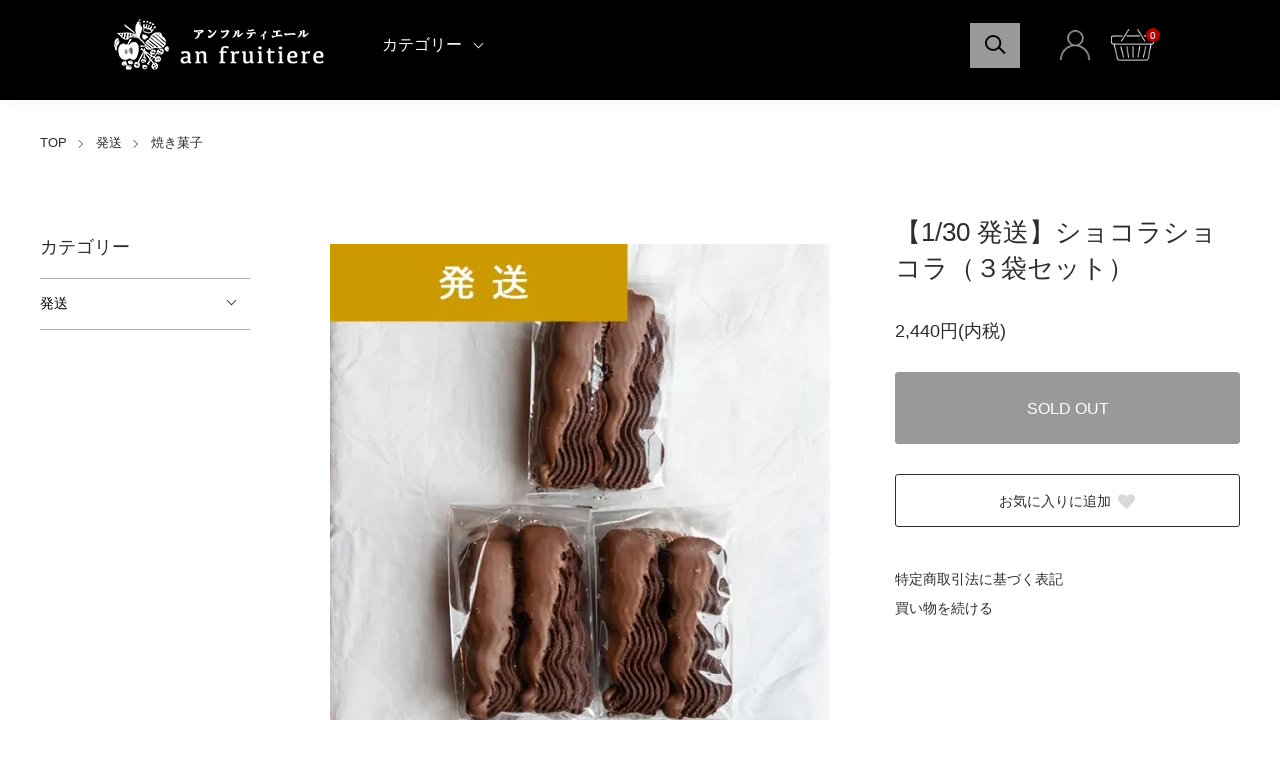

--- FILE ---
content_type: text/html; charset=EUC-JP
request_url: https://anfruitiere.shop-pro.jp/?pid=171341610
body_size: 14418
content:
<!DOCTYPE html PUBLIC "-//W3C//DTD XHTML 1.0 Transitional//EN" "http://www.w3.org/TR/xhtml1/DTD/xhtml1-transitional.dtd">
<html xmlns:og="http://ogp.me/ns#" xmlns:fb="http://www.facebook.com/2008/fbml" xmlns:mixi="http://mixi-platform.com/ns#" xmlns="http://www.w3.org/1999/xhtml" xml:lang="ja" lang="ja" dir="ltr">
<head>
<meta http-equiv="content-type" content="text/html; charset=euc-jp" />
<meta http-equiv="X-UA-Compatible" content="IE=edge,chrome=1" />
<meta name="viewport" content="width=device-width,initial-scale=1">
<title>【1/30 発送】ショコラショコラ（３袋セット） - 群馬県高崎市 焼き菓子専門店 | アンフルティエール ONLINE SHOP</title>
<meta name="Keywords" content="【1/30 発送】ショコラショコラ（３袋セット）,anfruitiere" />
<meta name="Description" content="ビターなショコラサブレショコラサブレとキャラメルショコラを合わせました。ビターなサブレ生地とクリーミーなキャラメルショコラとの相性が抜群です。プチギフトにもおすすめちょっとしたギフトにお使いいただけます。セット内容ショコラショコラ（6枚" />
<meta name="Author" content="" />
<meta name="Copyright" content="GMOペパボ" />
<meta http-equiv="content-style-type" content="text/css" />
<meta http-equiv="content-script-type" content="text/javascript" />
<link rel="stylesheet" href="https://anfruitiere.shop-pro.jp/css/framework/colormekit.css" type="text/css" />
<link rel="stylesheet" href="https://anfruitiere.shop-pro.jp/css/framework/colormekit-responsive.css" type="text/css" />
<link rel="stylesheet" href="https://img07.shop-pro.jp/PA01444/231/css/9/index.css?cmsp_timestamp=20251128175026" type="text/css" />
<link rel="stylesheet" href="https://img07.shop-pro.jp/PA01444/231/css/9/product.css?cmsp_timestamp=20251128175026" type="text/css" />

<link rel="alternate" type="application/rss+xml" title="rss" href="https://anfruitiere.shop-pro.jp/?mode=rss" />
<link rel="shortcut icon" href="https://img07.shop-pro.jp/PA01444/231/favicon.ico?cmsp_timestamp=20251128175953" />
<script type="text/javascript" src="//ajax.googleapis.com/ajax/libs/jquery/1.11.0/jquery.min.js" ></script>
<meta property="og:title" content="【1/30 発送】ショコラショコラ（３袋セット） - 群馬県高崎市 焼き菓子専門店 | アンフルティエール ONLINE SHOP" />
<meta property="og:description" content="ビターなショコラサブレショコラサブレとキャラメルショコラを合わせました。ビターなサブレ生地とクリーミーなキャラメルショコラとの相性が抜群です。プチギフトにもおすすめちょっとしたギフトにお使いいただけます。セット内容ショコラショコラ（6枚" />
<meta property="og:url" content="https://anfruitiere.shop-pro.jp?pid=171341610" />
<meta property="og:site_name" content="群馬県高崎市 焼き菓子専門店 | アンフルティエール ONLINE SHOP" />
<meta property="og:image" content="https://img07.shop-pro.jp/PA01444/231/product/171341610.jpg?cmsp_timestamp=20221230150027"/>
<script>
  var Colorme = {"page":"product","shop":{"account_id":"PA01444231","title":"\u7fa4\u99ac\u770c\u9ad8\u5d0e\u5e02 \u713c\u304d\u83d3\u5b50\u5c02\u9580\u5e97 | \u30a2\u30f3\u30d5\u30eb\u30c6\u30a3\u30a8\u30fc\u30eb ONLINE SHOP"},"basket":{"total_price":0,"items":[]},"customer":{"id":null},"inventory_control":"product","product":{"shop_uid":"PA01444231","id":171341610,"name":"\u30101\/30 \u767a\u9001\u3011\u30b7\u30e7\u30b3\u30e9\u30b7\u30e7\u30b3\u30e9\uff08\uff13\u888b\u30bb\u30c3\u30c8\uff09","model_number":"","stock_num":0,"sales_price":2440,"sales_price_including_tax":2440,"variants":[],"category":{"id_big":2807102,"id_small":2},"groups":[],"members_price":2440,"members_price_including_tax":2440}};

  (function() {
    function insertScriptTags() {
      var scriptTagDetails = [];
      var entry = document.getElementsByTagName('script')[0];

      scriptTagDetails.forEach(function(tagDetail) {
        var script = document.createElement('script');

        script.type = 'text/javascript';
        script.src = tagDetail.src;
        script.async = true;

        if( tagDetail.integrity ) {
          script.integrity = tagDetail.integrity;
          script.setAttribute('crossorigin', 'anonymous');
        }

        entry.parentNode.insertBefore(script, entry);
      })
    }

    window.addEventListener('load', insertScriptTags, false);
  })();
</script>
<script async src="https://zen.one/analytics.js"></script>
</head>
<body>
<meta name="colorme-acc-payload" content="?st=1&pt=10029&ut=171341610&at=PA01444231&v=20260201095616&re=&cn=3a00d49c101f60be5507f5554dbb6f2a" width="1" height="1" alt="" /><script>!function(){"use strict";Array.prototype.slice.call(document.getElementsByTagName("script")).filter((function(t){return t.src&&t.src.match(new RegExp("dist/acc-track.js$"))})).forEach((function(t){return document.body.removeChild(t)})),function t(c){var r=arguments.length>1&&void 0!==arguments[1]?arguments[1]:0;if(!(r>=c.length)){var e=document.createElement("script");e.onerror=function(){return t(c,r+1)},e.src="https://"+c[r]+"/dist/acc-track.js?rev=3",document.body.appendChild(e)}}(["acclog001.shop-pro.jp","acclog002.shop-pro.jp"])}();</script><link href="https://img.shop-pro.jp/tmpl_js/88/slick.css" rel="stylesheet" type="text/css">
<link href="https://img.shop-pro.jp/tmpl_js/88/slick-theme.css" rel="stylesheet" type="text/css">
<link href="https://img.shop-pro.jp/tmpl_js/88/magnific-popup.css" rel="stylesheet" type="text/css">


<div class="l-header is-product" id="js-header-scroll">
  <div class="l-header-main">
    <div class="l-header-main__in">
      <div class="l-header-logo">
        <h1 class="l-header-logo__img">
          <a class="l-header-logo__txt" href="https://anfruitiere.shop-pro.jp/">
            <img src="https://img07.shop-pro.jp/PA01444/231/PA01444231.png?cmsp_timestamp=20251128175953" alt="群馬県高崎市 焼き菓子専門店 | アンフルティエール ONLINE SHOP" />
          </a>
        </h1>
      </div>
      <div class="l-sp-header-cart-btn">
                <form name="cart_view_with_async" method="POST" action="https://anfruitiere.shop-pro.jp/cart/proxy/basket?shop_id=PA01444231&shop_domain=anfruitiere.shop-pro.jp">
          <input type="hidden" name="reference_token" value="cf7771eadb684ae3b258c61e24bbd2b6"><input type="hidden" name="shop_id" value="PA01444231"><input type="hidden" name="shop_domain" value="anfruitiere.shop-pro.jp">
        </form>
        <button class="l-sp-header-cart-btn__link cart_view_with_async">
          
          <img src="http://anfruitiere.com/online/common/icon_cart_w.png" alt="カートを見る" />
          <span class="l-sp-header-cart-btn__count">
            <span class="cart_count">0</span>
          </span>
        </button>
            </div>
      <button class="l-menu-btn js-navi-open" aria-label="メニュー">
        <span></span>
        <span></span>
      </button>
    </div>
    
    <div class="l-main-navi">
      <div class="l-main-navi__overlay js-navi-close"></div>
      <div class="l-sp-header-search">
        <form action="https://anfruitiere.shop-pro.jp/" method="GET" class="l-sp-header-search__form">
          <input type="hidden" name="mode" value="srh" />
          <div class="l-sp-header-search__input">
            <input type="text" name="keyword" placeholder="商品検索" />
          </div>
          <button class="l-sp-header-search__submit" type="submit">
            <img src="https://img.shop-pro.jp/tmpl_img/87/icon-search.svg" alt="送信" />
          </button>
        </form>
      </div>
      <ul class="l-main-navi-list">
                <li class="l-main-navi-list__item">
          <button class="l-main-navi-list__link js-toggle-btn">
            カテゴリー
          </button>
          <div class="l-dropdown-menu js-toggle-contents">
            <div class="u-container">
              <ul class="l-dropdown-menu-list">
                                <li class="l-dropdown-menu-list__item">
                  <a class="l-dropdown-menu-list__link" href="https://anfruitiere.shop-pro.jp/?mode=cate&cbid=2807102&csid=0">発送</a>
                </li>
                              </ul>
            </div>
          </div>
        </li>
                              </ul>
      
      <div class="l-header-help">
        <div class="l-header-search">
          <button class="l-header-search__btn l-header-help__btn js-search-btn" type="button">
            <img src="https://img.shop-pro.jp/tmpl_img/87/icon-search.svg" alt="検索" />
          </button>
          <div class="l-header-search__contents js-search-contents">
            <div class="l-header-search__overlay"></div>
            <form action="https://anfruitiere.shop-pro.jp/" method="GET" class="l-header-search__form">
              <input type="hidden" name="mode" value="srh" />
              <div class="l-header-search__input">
                <input type="text" name="keyword" placeholder="商品検索" />
              </div>
              <button class="l-header-search__submit" type="submit">
                <img src="https://img.shop-pro.jp/tmpl_img/87/icon-search.svg" alt="送信" />
              </button>
            </form>
          </div>
        </div>
        <div class="l-header-account">
          <button class="l-header-account__btn l-header-help__btn js-toggle-btn">
            <img src="http://anfruitiere.com/online/common/icon_my_g_pc.png" alt="アカウント" />
          </button>
          <div class="l-dropdown-menu js-toggle-contents">
            <div class="u-container">
              <ul class="l-header-account-list">
                <li class="l-header-account-list__item">
                  <a class="l-header-account-list__link" href="https://anfruitiere.shop-pro.jp/?mode=myaccount">マイアカウント</a>
                </li>
                                                                <li class="l-header-account-list__item">
                  <a class="l-header-account-list__link" href="https://anfruitiere.shop-pro.jp/customer/signup/new">新規会員登録</a>
                </li>
                                <li class="l-header-account-list__item">
                  <a class="l-header-account-list__link" href="https://anfruitiere.shop-pro.jp/?mode=login&shop_back_url=https%3A%2F%2Fanfruitiere.shop-pro.jp%2F">ログイン</a>
                </li>
                                              </ul>
            </div>
          </div>
        </div>
        <div class="l-header-cart">
                    <form name="cart_view_with_async" method="POST" action="https://anfruitiere.shop-pro.jp/cart/proxy/basket?shop_id=PA01444231&shop_domain=anfruitiere.shop-pro.jp">
            <input type="hidden" name="reference_token" value="cf7771eadb684ae3b258c61e24bbd2b6"><input type="hidden" name="shop_id" value="PA01444231"><input type="hidden" name="shop_domain" value="anfruitiere.shop-pro.jp">
          </form>
          <button class="l-header-cart-btn cart_view_with_async">
            
            <img src="http://anfruitiere.com/online/common/icon_cart_w_pc.png" alt="カートを見る" />
            <span class="l-header-cart-btn__count">
              <span class="cart_count">0</span>
            </span>
          </button>
                </div>
      </div>
      
      
      <div class="l-sp-header-help">
        <div class="l-sp-header-help-box">
          <h3 class="l-sp-header-help__ttl">
            アカウント
          </h3>
          <ul class="l-sp-header-help-list">
            <li class="l-sp-header-help-list__item">
              <a class="l-sp-header-help-list__link" href="https://anfruitiere.shop-pro.jp/?mode=myaccount">マイアカウント</a>
            </li>
                                                <li class="l-sp-header-help-list__item">
              <a class="l-sp-header-help-list__link" href="https://anfruitiere.shop-pro.jp/customer/signup/new">新規会員登録</a>
            </li>
                        <li class="l-sp-header-help-list__item">
              <a class="l-sp-header-help-list__link" href="https://anfruitiere.shop-pro.jp/?mode=login&shop_back_url=https%3A%2F%2Fanfruitiere.shop-pro.jp%2F">ログイン</a>
            </li>
                                    <li class="l-sp-header-help-list__item">
              <a class="l-sp-header-help-list__link" href="https://anfruitiere.shop-pro.jp/cart/proxy/basket?shop_id=PA01444231&shop_domain=anfruitiere.shop-pro.jp"></a>
            </li>
          </ul>
        </div>
        <div class="l-sp-header-help-box">
          <h3 class="l-sp-header-help__ttl">
            ショッピングガイド
          </h3>
          <ul class="l-sp-header-help-list">
            <li class="l-sp-header-help-list__item">
              <a class="l-sp-header-help-list__link" href="https://anfruitiere.shop-pro.jp/?mode=sk">配送・送料について</a>
            </li>
            <li class="l-sp-header-help-list__item">
              <a class="l-sp-header-help-list__link" href="https://anfruitiere.shop-pro.jp/?mode=sk#return">返品について</a>
            </li>
            <li class="l-sp-header-help-list__item">
              <a class="l-sp-header-help-list__link" href="https://anfruitiere.shop-pro.jp/?mode=sk#payment">お支払い方法について</a>
            </li>
            <li class="l-sp-header-help-list__item">
              <a class="l-sp-header-help-list__link" href="https://anfruitiere.shop-pro.jp/?mode=sk#info">特定商取引法に基づく表記</a>
            </li>
            <li class="l-sp-header-help-list__item">
              <a class="l-sp-header-help-list__link" href="https://anfruitiere.shop-pro.jp/?mode=privacy">プライバシーポリシー</a>
            </li>
           
          </ul>
        </div>
        
        <ul class="l-sp-header-sns-list">
                                                </ul>
        
      </div>
      
    </div>
    
    <div class="l-sp-main-navi__overlay"></div>
    
  </div>
</div>





<div class="l-main is-product">
  <div class="c-breadcrumbs u-container">
    <ul class="c-breadcrumbs-list">
      <li class="c-breadcrumbs-list__item">
        <a class="c-breadcrumbs-list__link" href="https://anfruitiere.shop-pro.jp/">TOP</a>
      </li>
                                    <li class="c-breadcrumbs-list__item">
        <a href="?mode=cate&cbid=2807102&csid=0">
          発送
        </a>
      </li>
                  <li class="c-breadcrumbs-list__item">
        <a href="?mode=cate&cbid=2807102&csid=2">
          焼き菓子
        </a>
      </li>
                                                          </ul>
  </div>
  
  <div class="l-contents-wrap u-container">
    <div class="l-contents-main">
            <link href="https://img.shop-pro.jp/tmpl_js/87/magnific-popup.css" rel="stylesheet" type="text/css">
<div class="cart_in_modal cart_modal__close" style="display: none;">
  <div class="cart_in_modal__outline not_bubbling">
    <label class="cart_modal__close cart_in_modal__close-icon">
    </label>
    <p class="cart_in_modal__heading">
      こちらの商品が<br class="sp-br">カートに入りました
    </p>
    <div class="cart_in_modal__detail">
            <div class="cart_in_modal__image-wrap">
        <img src="https://img07.shop-pro.jp/PA01444/231/product/171341610.jpg?cmsp_timestamp=20221230150027" alt="" class="cart_in_modal__image" />
      </div>
            <p class="cart_in_modal__name">
        【1/30 発送】ショコラショコラ（３袋セット）
      </p>
    </div>
    <div class="cart_in_modal__button-wrap">
      <form name="cart_view_with_async" method="POST" action="https://anfruitiere.shop-pro.jp/cart/proxy/basket?shop_id=PA01444231&shop_domain=anfruitiere.shop-pro.jp">
        <input type="hidden" name="reference_token" value="cf7771eadb684ae3b258c61e24bbd2b6"><input type="hidden" name="shop_id" value="PA01444231"><input type="hidden" name="shop_domain" value="anfruitiere.shop-pro.jp">
      </form>
      <button class="cart_view_with_async cart_in_modal__button cart_in_modal__button--solid">かごの中身を見る</button>
      <p class="cart_modal__close cart_in_modal__text-link">ショッピングを続ける</p>
    </div>
  </div>
</div>
<div class="cart_in_error_modal cart_in_error__close" style="display: none;">
  <div class="cart_in_modal__outline not_bubbling">
    <label class="cart_in_error__close cart_in_modal__close-icon">
    </label>
    <p class="cart_in_error_message cart_in_error_modal__heading"></p>
    <div class="cart_in_modal__button-wrap">
      <button class="cart_in_error__close cart_in_modal__button cart_in_modal__button--solid">ショッピングを続ける</button>
    </div>
  </div>
</div>


<div class="p-product">
  <form name="product_form" method="post" action="https://anfruitiere.shop-pro.jp/cart/proxy/basket/items/add">
    <div class="p-product-main">
      
      <div class="p-product-img">
        <div class="p-product-img__main js-images-slider">
          <div class="p-product-img__main-item u-square-img">
                        <a href="https://img07.shop-pro.jp/PA01444/231/product/171341610.jpg?cmsp_timestamp=20221230150027" class="js-popup-item">
              <img src="https://img07.shop-pro.jp/PA01444/231/product/171341610.jpg?cmsp_timestamp=20221230150027" alt="" />
            </a>
                      </div>
                  </div>
              </div>
      
      
      
      <div class="p-product-info">
        <h2 class="p-product-info__ttl">
          【1/30 発送】ショコラショコラ（３袋セット）
        </h2>
        <div class="p-product-info__id">
          
        </div>
        <div class="p-product-info__ex">
          
        </div>
        
        <div class="p-product-price">
                    <div class="p-product-price__sell">
            2,440円(内税)
          </div>
                                      </div>
        
        
        
                
        
        
        
                
        
        
                
        
        
        
        <div class="p-product-form">
                    
          
          
          <div class="p-product-form-btn">
            <div class="p-product-form-btn__cart">
                                          <button class="c-btn-cart is-soldout" type="button" disabled="disabled">SOLD OUT</button>
                                                      </div>
          </div>
          
          <div class="p-product-form-btn__favorite">
            <button type="button" class="c-btn-cart is-favorite"  data-favorite-button-selector="DOMSelector" data-product-id="171341610" data-added-class="is-added">
              お気に入りに追加 <svg role="img" aria-hidden="true"><use xlink:href="#heart"></use></svg>
            </button>
          </div>
        </div>
        
        
        
        <ul class="p-product-link-list">
         
          <li class="p-product-link-list__item">
            <a href="https://anfruitiere.shop-pro.jp/?mode=sk#info">特定商取引法に基づく表記</a>
          </li>
          <li class="p-product-link-list__item">
            <a href="https://anfruitiere.shop-pro.jp/?mode=cate&cbid=2807102&csid=2">買い物を続ける</a>
          </li>
        </ul>
        
       
        
      </div>
      
      
    </div>
    
    
    <div class="p-product-detail">
      
            <div class="p-product-explain">
        <h3 class="p-product__ttl">
          商品説明
        </h3>
        <div class="p-product-explain__body">
          <h3  class="product_exp_ttl">ビターなショコラサブレ</h3><p class="product_exp_txt">ショコラサブレとキャラメルショコラを合わせました。<br>ビターなサブレ生地とクリーミーなキャラメルショコラとの相性が抜群です。</p><div><img src="https://anfruitiere.com/online/detail/yakigashi/img_10.jpg" alt=""></div><h3  class="product_exp_ttl">プチギフトにもおすすめ</h3><p class="product_exp_txt">ちょっとしたギフトにお使いいただけます。</p><div><img src="https://anfruitiere.com/online/detail/yakigashi/img_06.jpg" alt=""></div><table class="product_exp_table"><tbody>
<tr><th>セット内容</th><td>ショコラショコラ（6枚入）× 3袋</td></tr>
<tr><th>賞味期限</th><td>製造日より15日</td></tr>
<tr><th>特定原材料等</th><td>乳・小麦・卵・大豆</td></tr>
<tr><th>配送方法</th><td>常温便</td></tr>
</tbody></table>
        </div>
      </div>
            
      
      <div class="p-product-other">
        
                
        
        
                
      </div>
      
    </div>
    
    <input type="hidden" name="user_hash" value="3d62a647054350b32030022783265101"><input type="hidden" name="members_hash" value="3d62a647054350b32030022783265101"><input type="hidden" name="shop_id" value="PA01444231"><input type="hidden" name="product_id" value="171341610"><input type="hidden" name="members_id" value=""><input type="hidden" name="back_url" value="https://anfruitiere.shop-pro.jp/?pid=171341610"><input type="hidden" name="is_async_cart_in" value="1"><input type="hidden" name="reference_token" value="cf7771eadb684ae3b258c61e24bbd2b6"><input type="hidden" name="shop_domain" value="anfruitiere.shop-pro.jp">
  </form>
  
  </div>




<script src="https://img.shop-pro.jp/tmpl_js/87/slick.js"></script>
<script src="https://img.shop-pro.jp/tmpl_js/87/jquery.magnific-popup.min.js"></script>
<script type="text/javascript">
  $(document).on("ready", function() {
    var slider = ".js-images-slider";
    var thumbnailItem = ".p-product-thumb-list__item";
    
    $(thumbnailItem).each(function() {
      var index = $(thumbnailItem).index(this);
      $(this).attr("data-index",index);
    });
    
    $(slider).on('init',function(slick) {
      var index = $(".slide-item.slick-slide.slick-current").attr("data-slick-index");
      $(thumbnailItem+'[data-index="'+index+'"]').addClass("is-current");
    });
    
    $(slider).slick( {
      autoplay: false,
      arrows: true,
      fade: true,
      infinite: true
    });
    
    $(thumbnailItem).on('click',function() {
      var index = $(this).attr("data-index");
      $(slider).slick("slickGoTo",index,false);
    });
    
    $(slider).on('beforeChange',function(event,slick, currentSlide,nextSlide){
      $(thumbnailItem).each(function() {
        $(this).removeClass("is-current");
      });
      $(thumbnailItem+'[data-index="'+nextSlide+'"]').addClass("is-current");
    });
  });
</script>
<script type="text/javascript">
  $(document).ready(function() {
    $('.js-popup-item').magnificPopup({
      type: 'image',
      removalDelay: 300,
      gallery: {
        enabled:true
      },
      closeMarkup: '<button title="%title%" type="button" class="mfp-close"><img src="https://img.shop-pro.jp/tmpl_img/88/icon-close.svg" alt="close" width="15" class="mfp-close" /></button>',
      callbacks: {
        open: function() {
          closeBtn();
        },
      }
    });
    $('.js-popup').magnificPopup({
      type: 'image',
      removalDelay: 300,
      gallery: {
        enabled:true
      },
      closeMarkup: '<button title="%title%" type="button" class="mfp-close"><img src="https://img.shop-pro.jp/tmpl_img/88/icon-close.svg" alt="close" width="15" class="mfp-close" /></button>',
      callbacks: {
        open: function() {
          closeBtn();
        },
      }
    });
    $('.js-popup-inline').magnificPopup({
      type: 'inline',
      closeMarkup: '<button title="%title%" type="button" class="mfp-close"><img src="https://img.shop-pro.jp/tmpl_img/88/icon-close-black.svg" alt="close" width="15" class="mfp-close" /></button>',
      callbacks: {
        open: function() {
          closeBtn();
        },
      }
    });
  });
  function closeBtn(){
    $('.close-btn').on('click',function(){
      $('.popup-img').magnificPopup('close');
    });
  }
</script>
<script>
  $(function () {
    function window_size_switch_func() {
      if($(window).width() >= 1008) {
        // product option switch -> table
        $('#prd-opt-table').html($('.prd-opt-table').html());
        $('#prd-opt-table table').addClass('table table-bordered');
        $('#prd-opt-select').empty();
      } else {
        // product option switch -> select
        $('#prd-opt-table').empty();
        if($('#prd-opt-select > *').size() == 0) {
          $('#prd-opt-select').append($('.prd-opt-select').html());
        }
      }
    }
    window_size_switch_func();
    
    $(window).resize(function () {
      window_size_switch_func();
    });
  });
</script>    </div>
    
        <div class="l-contents-side">
      <!--<div class="l-side-slider u-opa js-side-slider">
        <div class="l-side-slider__item">
          <a class="l-side-slider__link" href="#">
            <img src="https://img.shop-pro.jp/tmpl_img/88/side-top-01.jpg" alt="一枚目のバナーの代替テキスト">
          </a>
        </div>
       <div class="l-side-slider__item">
          <a class="l-side-slider__link" href="#">
            <img src="https://img.shop-pro.jp/tmpl_img/88/side-top-02.jpg" alt="二枚目のバナーの代替テキスト">
          </a>
        </div>
        <div class="l-side-slider__item">
          <a class="l-side-slider__link" href="#">
            <img src="https://img.shop-pro.jp/tmpl_img/88/side-top-03.jpg" alt="三枚目のバナーの代替テキスト">
          </a>
        </div>
      </div>-->
      
      
                  <div class="l-side-navi">
        <h3 class="l-side-navi__ttl">
          カテゴリー
        </h3>
        <ul class="l-side-navi-list">
                    <li class="l-side-navi-list__item">
                        <button class="l-side-navi-list__link js-side-toggle__btn">
              発送
            </button>
                                                <ul class="l-side-navi-sub-list js-side-toggle__contents">
              <li class="l-side-navi-sub-list__item">
                <a href="https://anfruitiere.shop-pro.jp/?mode=cate&cbid=2807102&csid=0" class="l-side-navi-sub-list__link">
                  全ての発送
                </a>
              </li>
                            <li class="l-side-navi-sub-list__item">
                <a href="https://anfruitiere.shop-pro.jp/?mode=cate&cbid=2807102&csid=1" class="l-side-navi-sub-list__link">
                  焼き菓子セット
                </a>
              </li>
                                                    <li class="l-side-navi-sub-list__item">
                <a href="https://anfruitiere.shop-pro.jp/?mode=cate&cbid=2807102&csid=2" class="l-side-navi-sub-list__link">
                  焼き菓子
                </a>
              </li>
                                                    <li class="l-side-navi-sub-list__item">
                <a href="https://anfruitiere.shop-pro.jp/?mode=cate&cbid=2807102&csid=3" class="l-side-navi-sub-list__link">
                  ショコラ
                </a>
              </li>
                                                    <li class="l-side-navi-sub-list__item">
                <a href="https://anfruitiere.shop-pro.jp/?mode=cate&cbid=2807102&csid=4" class="l-side-navi-sub-list__link">
                  スコーン
                </a>
              </li>
                                                    <li class="l-side-navi-sub-list__item">
                <a href="https://anfruitiere.shop-pro.jp/?mode=cate&cbid=2807102&csid=5" class="l-side-navi-sub-list__link">
                  パウンドケーキ
                </a>
              </li>
                                                    <li class="l-side-navi-sub-list__item">
                <a href="https://anfruitiere.shop-pro.jp/?mode=cate&cbid=2807102&csid=6" class="l-side-navi-sub-list__link">
                  ガトー
                </a>
              </li>
                                                    <li class="l-side-navi-sub-list__item">
                <a href="https://anfruitiere.shop-pro.jp/?mode=cate&cbid=2807102&csid=7" class="l-side-navi-sub-list__link">
                  シュトーレン
                </a>
              </li>
                                                    <li class="l-side-navi-sub-list__item">
                <a href="https://anfruitiere.shop-pro.jp/?mode=cate&cbid=2807102&csid=8" class="l-side-navi-sub-list__link">
                  クッキーアソート
                </a>
              </li>
                          </ul>
                                  </li>
                  </ul>
      </div>
                  
      
      
            
      
            
      
      
      <!--<ul class="l-side-bottom-bnr u-opa">
        <li class="l-side-bottom-bnr__item">
          <a href="#">
            <img src="https://img.shop-pro.jp/tmpl_img/88/side-bottom-01.jpg" alt="一枚目のバナーの代替テキスト">
          </a>
        </li>
        <li class="l-side-bottom-bnr__item">
          <a href="#">
            <img src="https://img.shop-pro.jp/tmpl_img/88/side-bottom-02.jpg" alt="二枚目のバナーの代替テキスト">
          </a>
        </li>
        <li class="l-side-bottom-bnr__item">
          <a href="#">
            <img src="https://img.shop-pro.jp/tmpl_img/88/side-bottom-03.jpg" alt="三枚目のバナーの代替テキスト">
          </a>
        </li>
      </ul>-->
      
    </div>
        
  </div>
</div>



<div class="l-bottom">
      
  
 
  
  
      
  
  
  
  
  <div class="p-shopguide">
    <div class="u-container">
      <h2 class="c-ttl-main is-s">
        ショッピングガイド
      </h2>
      <div class="p-shopguide-wrap">
                <div class="p-shopguide-column">
          <div class="p-shopguide-box js-matchHeight">
            <h3 class="p-shopguide-box__ttl">
              配送・送料について
            </h3>
            <dl class="p-shopguide-txt">
                            <dt class="p-shopguide__ttl">
                店舗支払い（現金またはPayPay）
              </dt>
              <dd class="p-shopguide__body">
                                
              </dd>
                            <dt class="p-shopguide__ttl">
                佐川急便
              </dt>
              <dd class="p-shopguide__body">
                                【送料】<br />
一回のご注文で商品合計金額が15,000円（税込）以上で送料無料となります。
              </dd>
                          </dl>
          </div>
        </div>
                
        <div class="p-shopguide-column">
          <div class="p-shopguide-box js-matchHeight">
            <h3 class="p-shopguide-box__ttl">
              返品について
            </h3>
            <dl class="p-shopguide-txt">
                                          <dt class="p-shopguide__ttl">
                返品期限
              </dt>
              <dd class="p-shopguide__body">
                万一、商品到着後に破損・不良品・お手配不備等ございましたら、<br />
到着から１週間以内にお電話またはメールにて当店宛ご連絡ください。<br />
<br />
何卒宜しくお願い申し上げます。<br />
なお、お客様のご都合による返品はお断りいたします。
              </dd>
                                        </dl>
          </div>
        </div>
        
                <div class="p-shopguide-column">
          <div class="p-shopguide-box js-matchHeight">
            <h3 class="p-shopguide-box__ttl">
              お支払いについて
            </h3>
            <dl class="p-shopguide-txt">
                            <dt class="p-shopguide__ttl">
                クレジットカード決済
              </dt>
              <dd class="p-shopguide__body">
                                                <div class="p-footer-guide__image">
                  <img class='payment_img' src='https://img.shop-pro.jp/common/card2.gif'><img class='payment_img' src='https://img.shop-pro.jp/common/card6.gif'><img class='payment_img' src='https://img.shop-pro.jp/common/card18.gif'><img class='payment_img' src='https://img.shop-pro.jp/common/card0.gif'><img class='payment_img' src='https://img.shop-pro.jp/common/card9.gif'>
                </div>
                                
              </dd>
                            <dt class="p-shopguide__ttl">
                代金引換
              </dt>
              <dd class="p-shopguide__body">
                                                【決済手数料】330円（税込）<br />
ヤマト運輸 宅急便コレクトによる代金引換決済に対応しております。<br />
商品代金は、商品受取り時にヤマト運輸の配送員にお支払いください。
              </dd>
                            <dt class="p-shopguide__ttl">
                店舗支払い
              </dt>
              <dd class="p-shopguide__body">
                                                店舗支払いは「現金」「PayPay」となります。
              </dd>
                          </dl>
          </div>
        </div>
              </div>
    </div>
  </div>
  
</div>



<div class="l-footer">
  
  <div class="u-container">
    <div class="l-footer-main">
      
      <div class="l-footer-shopinfo">
        
        <ul class="l-footer-sns-list u-opa">
                                                </ul>
              </div>
      
      
      <div class="l-footer-navi">
        <ul class="l-footer-navi-list">
          <li class="l-footer-navi-list__item">
            <a class="l-footer-navi-list__link" href="https://anfruitiere.shop-pro.jp/?mode=f1">配送・送料について</a>
          </li>
          <li class="l-footer-navi-list__item">
            <a class="l-footer-navi-list__link" href="https://anfruitiere.shop-pro.jp/?mode=sk#return">返品について</a>
          </li>
          <li class="l-footer-navi-list__item">
            <a class="l-footer-navi-list__link" href="https://anfruitiere.shop-pro.jp/?mode=sk#payment">支払い方法について</a>
          </li>
          <li class="l-footer-navi-list__item">
            <a class="l-footer-navi-list__link" href="https://anfruitiere.shop-pro.jp/?mode=sk#info">特定商取引法に基づく表記</a>
          </li>
          <li class="l-footer-navi-list__item">
            <a class="l-footer-navi-list__link" href="https://anfruitiere.shop-pro.jp/?mode=privacy">プライバシーポリシー</a>
          </li>
        </ul>
        <ul class="l-footer-navi-list">
                              
        </ul>
        <ul class="l-footer-navi-list">
          <li class="l-footer-navi-list__item">
            <a class="l-footer-navi-list__link" href="https://anfruitiere.shop-pro.jp/?mode=myaccount">マイアカウント</a>
          </li>
                                        <li class="l-footer-navi-list__item">
            <a class="l-footer-navi-list__link" href="https://anfruitiere.shop-pro.jp/customer/signup/new">新規会員登録</a>
          </li>
                    <li class="l-footer-navi-list__item">
            <a class="l-footer-navi-list__link" href="https://anfruitiere.shop-pro.jp/?mode=login&shop_back_url=https%3A%2F%2Fanfruitiere.shop-pro.jp%2F">ログイン</a>
          </li>
                              <li class="l-footer-navi-list__item">
            <a class="l-footer-navi-list__link" href="https://anfruitiere.shop-pro.jp/cart/proxy/basket?shop_id=PA01444231&shop_domain=anfruitiere.shop-pro.jp"></a>
          </li>
         
        </ul>
        
        <div class="l-footer-other">
          <div class="l-copyright">
            <div class="l-copyright__txt">
              <p>群馬県高崎市の焼き菓子専門店</p>
            </div>
            <!--<div class="l-copyright__logo">
              <a href="https://shop-pro.jp" target="_blank">Powered by<img src="https://img.shop-pro.jp/tmpl_img/84/powered.png" alt="カラーミーショップ"></a>
            </div>-->
          </div>
        </div>
        
      </div>
    </div>
    
  </div>
</div>


<script src="https://img.shop-pro.jp/tmpl_js/88/jquery.matchHeight-min.js"></script>
<script src="https://img.shop-pro.jp/tmpl_js/88/jquery.magnific-popup.min.js"></script>
<script src="https://img.shop-pro.jp/tmpl_js/88/what-input.js"></script>
<script src="https://img.shop-pro.jp/tmpl_js/88/scroll-animation.js"></script>
<script src="https://img.shop-pro.jp/tmpl_js/88/slick.min.js"></script>
<script type="text/javascript">
  $(document).on('ready', function() {
    $(".js-favorite-slider").slick({
      autoplay: false,
      autoplaySpeed: 3000,
      arrows: true,
      dots: false,
      infinite: true,
      slidesToShow: 4,
      slidesToScroll: 1,
      responsive: [
      {
        breakpoint: 1030,
        settings: {
          slidesToShow: 3,
          slidesToScroll: 1,
        }
      },
      {
        breakpoint: 768,
        settings: {
          slidesToShow: 2,
          slidesToScroll: 1,
        }
      }
      ]
    });
    $(".js-side-slider").slick({
      autoplay: true,
      autoplaySpeed: 3000,
      fade: true,
      speed: 1500,
      arrows: false,
      dots: true,
      infinite: true,
      slidesToShow: 1,
      slidesToScroll: 1,
      responsive: [
      {
        breakpoint: 1024,
        settings: {
          fade: false,
          slidesToShow: 2,
          slidesToScroll: 1,
        }
      },
      {
        breakpoint: 768,
        settings: {
          slidesToShow: 1,
          slidesToScroll: 1,
        }
      }
      ]
    });
  });
</script>

<script type="text/javascript">
  function smoothScroll(selector){
    jQuery("body,html").animate({
      scrollTop:jQuery(selector).offset().top
    },800,"swing");
  }
  
  function lerp(x,y,a){
    return x+(y-x)*a;
  }
  function isPC(){
    return (jQuery(window).width() > 767);
  }
  function easeOut(t,p){
    return 1-Math.pow((1-t),p);
  }
  function clamp01(n){
    return Math.min(Math.max(n,0),1);
  }
  function randomDelta(n,p){
    return n - (n*p*0.5) + (n*Math.random()*p);
  }
  
  
  
  //トグルボタン
  $(window).on('load resize',function() {
    if(isPC()){
      $(".js-toggle-contents").fadeOut("fast");
      $(".js-toggle-btn").removeClass("is-on");
      $(".l-main-navi__overlay").fadeOut("fast");
    }
    toggleBtn();
  });
  function toggleBtn() {
    $(".js-toggle-btn").off("click");
    $(".js-toggle-btn").on("click",function() {
      if(isPC()){
        if ($(this).hasClass("is-on")) {
          $(this).removeClass("is-on");
          $(this).next(".js-toggle-contents").fadeOut("fast");
          $(".l-main-navi__overlay").fadeOut("fast");
        } else {
          $(".js-toggle-btn").removeClass("is-on");
          $(".js-toggle-btn").next().fadeOut("fast");
          $(this).addClass("is-on");
          $(this).next(".js-toggle-contents").fadeIn("fast");
          $(".l-main-navi__overlay").fadeOut("fast");
          $(".l-main-navi__overlay").fadeIn("fast");
        }
      } else {
        $(this).toggleClass("is-on");
        $(this).next(".js-toggle-contents").slideToggle("fast");
      }
    });
  }
  
  $(".l-main-navi__overlay").on("click",function() {
    $(this).fadeOut();
    $(".js-toggle-btn").removeClass("is-on");
    $(".js-toggle-contents").fadeOut("fast");
    $(".js-search-contents").removeClass("is-on");
  });
  
  
  
  //検索ボタン
  $(document).ready(function() {
    $(".js-search-btn").on('click',function() {
      $(".js-toggle-contents").fadeOut();
      $(".js-toggle-btn").removeClass("is-on");
      $(".js-navi-open").removeClass("is-on");
      $(".js-search-contents").addClass("is-on");
      $(".l-header-search__overlay").fadeIn("fast");
      $('.l-header-search__input input[type="text"]').focus();
      $(".l-main-navi__overlay").fadeOut("fast");
    });
    $(".l-header-search__overlay").on('click',function() {
      $(".l-header-search__overlay").fadeOut("fast");
      $(".js-search-contents").removeClass("is-on");
    });
  });
  
  
  
  //SP hamburger
  $(document).ready(function() {
    $(".js-navi-open").on('click',function() {
      $(".l-header-search__contents").removeClass("is-on");
      $(".l-header-search__btn").removeClass("is-on");
      $(".l-header").toggleClass("is-open");
      $(".l-main-navi").toggleClass("is-open");
      $(".l-menu-btn").toggleClass("is-on");
      $(".l-sp-main-navi__overlay").toggleClass("is-on");
    });
  });
  
  //サイドカテゴリー
  $(document).ready(function() {
    $(".js-side-toggle__btn").on('click',function() {
      $(this).toggleClass("is-open")
      $(this).next(".js-side-toggle__contents").slideToggle("400");
    });
  });
  
  //スクロールヘッダー
  $(document).ready(function() {
    $(window).on("load scroll", function() {
      var value = $(this).scrollTop();
      if ( value > 0) {
        $(".l-header").addClass("is-fixed");
      } else {
        $(".l-header").removeClass("is-fixed");
      }
    });
  });
  
  const header = document.getElementById("js-header-scroll");
  const hH = header.clientHeight;
  const winH = window.innerHeight;
  const docH = document.documentElement.scrollHeight;
  const windBtm = docH - winH;
  
  let pos = 0;
  let lastPos = 0;
  
  const onScroll = function () {
    if (pos > hH && pos > lastPos) {
      header.classList.add("is-unpinned");
      $(".js-toggle-btn").removeClass("is-on");
      $(".js-toggle-btn").next().fadeOut();
      $(".js-toggle-contents").fadeOut();
      $(".js-search-contents").removeClass("is-on");
      $(".l-header-search__overlay").fadeOut();
      $(".l-main-navi__overlay").fadeOut();
      $(".js-navi-open").removeClass("is-on");
      $(".l-main-navi").removeClass("is-open");
      $(".l-sp-main-navi__overlay").removeClass("is-on");
    }
    if (pos < hH || pos < lastPos || windBtm <= pos) {
      header.classList.remove("is-unpinned");
    }
    lastPos = pos;
  };
  
  window.addEventListener("scroll", function () {
    pos = window.scrollY;
    onScroll();
  });
  
  
  // スクロール終了時に発火
  var timeoutId ;
  
  window.addEventListener("scroll", function() {
    // スクロールを停止してxxx 秒後に終了とする
    clearTimeout( timeoutId ) ;
    timeoutId = setTimeout(function() {
      $(".l-header").removeClass("is-unpinned");
    }, 3000);
  });
  
  // 商品一覧のソートを切り替える
  (function () {
    $('.js-sort-switch').on('change', function () {
      location.href = $(this).val();
    });
  }());
  
  $(document).ready(function() {
    $(".js-matchHeight").matchHeight();
  });
</script>



<svg xmlns="http://www.w3.org/2000/svg" style="display:none"><symbol id="angle-double-left" viewBox="0 0 1792 1792"><path d="M1011 1376q0 13-10 23l-50 50q-10 10-23 10t-23-10L439 983q-10-10-10-23t10-23l466-466q10-10 23-10t23 10l50 50q10 10 10 23t-10 23L608 960l393 393q10 10 10 23zm384 0q0 13-10 23l-50 50q-10 10-23 10t-23-10L823 983q-10-10-10-23t10-23l466-466q10-10 23-10t23 10l50 50q10 10 10 23t-10 23L992 960l393 393q10 10 10 23z"/></symbol><symbol id="angle-double-right" viewBox="0 0 1792 1792"><path d="M979 960q0 13-10 23l-466 466q-10 10-23 10t-23-10l-50-50q-10-10-10-23t10-23l393-393-393-393q-10-10-10-23t10-23l50-50q10-10 23-10t23 10l466 466q10 10 10 23zm384 0q0 13-10 23l-466 466q-10 10-23 10t-23-10l-50-50q-10-10-10-23t10-23l393-393-393-393q-10-10-10-23t10-23l50-50q10-10 23-10t23 10l466 466q10 10 10 23z"/></symbol><symbol id="angle-down" viewBox="0 0 1792 1792"><path d="M1395 736q0 13-10 23l-466 466q-10 10-23 10t-23-10L407 759q-10-10-10-23t10-23l50-50q10-10 23-10t23 10l393 393 393-393q10-10 23-10t23 10l50 50q10 10 10 23z"/></symbol><symbol id="angle-left" viewBox="0 0 1792 1792"><path d="M1203 544q0 13-10 23L800 960l393 393q10 10 10 23t-10 23l-50 50q-10 10-23 10t-23-10L631 983q-10-10-10-23t10-23l466-466q10-10 23-10t23 10l50 50q10 10 10 23z"/></symbol><symbol id="angle-right" viewBox="0 0 1792 1792"><path d="M1171 960q0 13-10 23l-466 466q-10 10-23 10t-23-10l-50-50q-10-10-10-23t10-23l393-393-393-393q-10-10-10-23t10-23l50-50q10-10 23-10t23 10l466 466q10 10 10 23z"/></symbol><symbol id="angle-up" viewBox="0 0 1792 1792"><path d="M1395 1184q0 13-10 23l-50 50q-10 10-23 10t-23-10L896 864l-393 393q-10 10-23 10t-23-10l-50-50q-10-10-10-23t10-23l466-466q10-10 23-10t23 10l466 466q10 10 10 23z"/></symbol><symbol id="bars" viewBox="0 0 1792 1792"><path d="M1664 1344v128q0 26-19 45t-45 19H192q-26 0-45-19t-19-45v-128q0-26 19-45t45-19h1408q26 0 45 19t19 45zm0-512v128q0 26-19 45t-45 19H192q-26 0-45-19t-19-45V832q0-26 19-45t45-19h1408q26 0 45 19t19 45zm0-512v128q0 26-19 45t-45 19H192q-26 0-45-19t-19-45V320q0-26 19-45t45-19h1408q26 0 45 19t19 45z"/></symbol><symbol id="close" viewBox="0 0 1792 1792"><path d="M1490 1322q0 40-28 68l-136 136q-28 28-68 28t-68-28l-294-294-294 294q-28 28-68 28t-68-28l-136-136q-28-28-28-68t28-68l294-294-294-294q-28-28-28-68t28-68l136-136q28-28 68-28t68 28l294 294 294-294q28-28 68-28t68 28l136 136q28 28 28 68t-28 68l-294 294 294 294q28 28 28 68z"/></symbol><symbol id="envelope-o" viewBox="0 0 1792 1792"><path d="M1664 1504V736q-32 36-69 66-268 206-426 338-51 43-83 67t-86.5 48.5T897 1280h-2q-48 0-102.5-24.5T706 1207t-83-67q-158-132-426-338-37-30-69-66v768q0 13 9.5 22.5t22.5 9.5h1472q13 0 22.5-9.5t9.5-22.5zm0-1051v-24.5l-.5-13-3-12.5-5.5-9-9-7.5-14-2.5H160q-13 0-22.5 9.5T128 416q0 168 147 284 193 152 401 317 6 5 35 29.5t46 37.5 44.5 31.5T852 1143t43 9h2q20 0 43-9t50.5-27.5 44.5-31.5 46-37.5 35-29.5q208-165 401-317 54-43 100.5-115.5T1664 453zm128-37v1088q0 66-47 113t-113 47H160q-66 0-113-47T0 1504V416q0-66 47-113t113-47h1472q66 0 113 47t47 113z"/></symbol><symbol id="facebook" viewBox="0 0 1792 1792"><path d="M1343 12v264h-157q-86 0-116 36t-30 108v189h293l-39 296h-254v759H734V905H479V609h255V391q0-186 104-288.5T1115 0q147 0 228 12z"/></symbol><symbol id="google-plus" viewBox="0 0 1792 1792"><path d="M1181 913q0 208-87 370.5t-248 254-369 91.5q-149 0-285-58t-234-156-156-234-58-285 58-285 156-234 234-156 285-58q286 0 491 192L769 546Q652 433 477 433q-123 0-227.5 62T84 663.5 23 896t61 232.5T249.5 1297t227.5 62q83 0 152.5-23t114.5-57.5 78.5-78.5 49-83 21.5-74H477V791h692q12 63 12 122zm867-122v210h-209v209h-210v-209h-209V791h209V582h210v209h209z"/></symbol><symbol id="heart" viewBox="0 0 1792 1792"><path d="M896 1664q-26 0-44-18l-624-602q-10-8-27.5-26T145 952.5 77 855 23.5 734 0 596q0-220 127-344t351-124q62 0 126.5 21.5t120 58T820 276t76 68q36-36 76-68t95.5-68.5 120-58T1314 128q224 0 351 124t127 344q0 221-229 450l-623 600q-18 18-44 18z"/></symbol><symbol id="home" viewBox="0 0 1792 1792"><path d="M1472 992v480q0 26-19 45t-45 19h-384v-384H768v384H384q-26 0-45-19t-19-45V992q0-1 .5-3t.5-3l575-474 575 474q1 2 1 6zm223-69l-62 74q-8 9-21 11h-3q-13 0-21-7L896 424l-692 577q-12 8-24 7-13-2-21-11l-62-74q-8-10-7-23.5t11-21.5l719-599q32-26 76-26t76 26l244 204V288q0-14 9-23t23-9h192q14 0 23 9t9 23v408l219 182q10 8 11 21.5t-7 23.5z"/></symbol><symbol id="info-circle" viewBox="0 0 1792 1792"><path d="M1152 1376v-160q0-14-9-23t-23-9h-96V672q0-14-9-23t-23-9H672q-14 0-23 9t-9 23v160q0 14 9 23t23 9h96v320h-96q-14 0-23 9t-9 23v160q0 14 9 23t23 9h448q14 0 23-9t9-23zm-128-896V320q0-14-9-23t-23-9H800q-14 0-23 9t-9 23v160q0 14 9 23t23 9h192q14 0 23-9t9-23zm640 416q0 209-103 385.5T1281.5 1561 896 1664t-385.5-103T231 1281.5 128 896t103-385.5T510.5 231 896 128t385.5 103T1561 510.5 1664 896z"/></symbol><symbol id="instagram" viewBox="0 0 1792 1792"><path d="M1490 1426V778h-135q20 63 20 131 0 126-64 232.5T1137 1310t-240 62q-197 0-337-135.5T420 909q0-68 20-131H299v648q0 26 17.5 43.5T360 1487h1069q25 0 43-17.5t18-43.5zm-284-533q0-124-90.5-211.5T897 594q-127 0-217.5 87.5T589 893t90.5 211.5T897 1192q128 0 218.5-87.5T1206 893zm284-360V368q0-28-20-48.5t-49-20.5h-174q-29 0-49 20.5t-20 48.5v165q0 29 20 49t49 20h174q29 0 49-20t20-49zm174-208v1142q0 81-58 139t-139 58H325q-81 0-139-58t-58-139V325q0-81 58-139t139-58h1142q81 0 139 58t58 139z"/></symbol><symbol id="pencil" viewBox="0 0 1792 1792"><path d="M491 1536l91-91-235-235-91 91v107h128v128h107zm523-928q0-22-22-22-10 0-17 7l-542 542q-7 7-7 17 0 22 22 22 10 0 17-7l542-542q7-7 7-17zm-54-192l416 416-832 832H128v-416zm683 96q0 53-37 90l-166 166-416-416 166-165q36-38 90-38 53 0 91 38l235 234q37 39 37 91z"/></symbol><symbol id="pinterest-p" viewBox="0 0 1792 1792"><path d="M256 597q0-108 37.5-203.5T397 227t152-123 185-78T936 0q158 0 294 66.5T1451 260t85 287q0 96-19 188t-60 177-100 149.5-145 103-189 38.5q-68 0-135-32t-96-88q-10 39-28 112.5t-23.5 95-20.5 71-26 71-32 62.5-46 77.5-62 86.5l-14 5-9-10q-15-157-15-188 0-92 21.5-206.5T604 972t52-203q-32-65-32-169 0-83 52-156t132-73q61 0 95 40.5T937 514q0 66-44 191t-44 187q0 63 45 104.5t109 41.5q55 0 102-25t78.5-68 56-95 38-110.5 20-111 6.5-99.5q0-173-109.5-269.5T909 163q-200 0-334 129.5T441 621q0 44 12.5 85t27 65 27 45.5T520 847q0 28-15 73t-37 45q-2 0-17-3-51-15-90.5-56t-61-94.5-32.5-108T256 597z"/></symbol><symbol id="search" viewBox="0 0 1792 1792"><path d="M1216 832q0-185-131.5-316.5T768 384 451.5 515.5 320 832t131.5 316.5T768 1280t316.5-131.5T1216 832zm512 832q0 52-38 90t-90 38q-54 0-90-38l-343-342q-179 124-399 124-143 0-273.5-55.5t-225-150-150-225T64 832t55.5-273.5 150-225 225-150T768 128t273.5 55.5 225 150 150 225T1472 832q0 220-124 399l343 343q37 37 37 90z"/></symbol><symbol id="shopping-cart" viewBox="0 0 1792 1792"><path d="M704 1536q0 52-38 90t-90 38-90-38-38-90 38-90 90-38 90 38 38 90zm896 0q0 52-38 90t-90 38-90-38-38-90 38-90 90-38 90 38 38 90zm128-1088v512q0 24-16.5 42.5T1671 1024L627 1146q13 60 13 70 0 16-24 64h920q26 0 45 19t19 45-19 45-45 19H512q-26 0-45-19t-19-45q0-11 8-31.5t16-36 21.5-40T509 1207L332 384H128q-26 0-45-19t-19-45 19-45 45-19h256q16 0 28.5 6.5T432 278t13 24.5 8 26 5.5 29.5 4.5 26h1201q26 0 45 19t19 45z"/></symbol><symbol id="sign-in" viewBox="0 0 1792 1792"><path d="M1312 896q0 26-19 45l-544 544q-19 19-45 19t-45-19-19-45v-288H192q-26 0-45-19t-19-45V704q0-26 19-45t45-19h448V352q0-26 19-45t45-19 45 19l544 544q19 19 19 45zm352-352v704q0 119-84.5 203.5T1376 1536h-320q-13 0-22.5-9.5t-9.5-22.5q0-4-1-20t-.5-26.5 3-23.5 10-19.5 20.5-6.5h320q66 0 113-47t47-113V544q0-66-47-113t-113-47h-312l-11.5-1-11.5-3-8-5.5-7-9-2-13.5q0-4-1-20t-.5-26.5 3-23.5 10-19.5 20.5-6.5h320q119 0 203.5 84.5T1664 544z"/></symbol><symbol id="sign-out" viewBox="0 0 1792 1792"><path d="M704 1440q0 4 1 20t.5 26.5-3 23.5-10 19.5-20.5 6.5H352q-119 0-203.5-84.5T64 1248V544q0-119 84.5-203.5T352 256h320q13 0 22.5 9.5T704 288q0 4 1 20t.5 26.5-3 23.5-10 19.5T672 384H352q-66 0-113 47t-47 113v704q0 66 47 113t113 47h312l11.5 1 11.5 3 8 5.5 7 9 2 13.5zm928-544q0 26-19 45l-544 544q-19 19-45 19t-45-19-19-45v-288H512q-26 0-45-19t-19-45V704q0-26 19-45t45-19h448V352q0-26 19-45t45-19 45 19l544 544q19 19 19 45z"/></symbol><symbol id="star" viewBox="0 0 1792 1792"><path d="M1728 647q0 22-26 48l-363 354 86 500q1 7 1 20 0 21-10.5 35.5T1385 1619q-19 0-40-12l-449-236-449 236q-22 12-40 12-21 0-31.5-14.5T365 1569q0-6 2-20l86-500L89 695q-25-27-25-48 0-37 56-46l502-73L847 73q19-41 49-41t49 41l225 455 502 73q56 9 56 46z"/></symbol><symbol id="twitter" viewBox="0 0 1792 1792"><path d="M1684 408q-67 98-162 167 1 14 1 42 0 130-38 259.5T1369.5 1125 1185 1335.5t-258 146-323 54.5q-271 0-496-145 35 4 78 4 225 0 401-138-105-2-188-64.5T285 1033q33 5 61 5 43 0 85-11-112-23-185.5-111.5T172 710v-4q68 38 146 41-66-44-105-115t-39-154q0-88 44-163 121 149 294.5 238.5T884 653q-8-38-8-74 0-134 94.5-228.5T1199 256q140 0 236 102 109-21 205-78-37 115-142 178 93-10 186-50z"/></symbol><symbol id="user-plus" viewBox="0 0 1792 1792"><path d="M576 896c-106 0-196.5-37.5-271.5-112.5S192 618 192 512s37.5-196.5 112.5-271.5S470 128 576 128s196.5 37.5 271.5 112.5S960 406 960 512s-37.5 196.5-112.5 271.5S682 896 576 896zM1536 1024h352c8.7 0 16.2 3.2 22.5 9.5s9.5 13.8 9.5 22.5v192c0 8.7-3.2 16.2-9.5 22.5s-13.8 9.5-22.5 9.5h-352v352c0 8.7-3.2 16.2-9.5 22.5s-13.8 9.5-22.5 9.5h-192c-8.7 0-16.2-3.2-22.5-9.5s-9.5-13.8-9.5-22.5v-352H928c-8.7 0-16.2-3.2-22.5-9.5s-9.5-13.8-9.5-22.5v-192c0-8.7 3.2-16.2 9.5-22.5s13.8-9.5 22.5-9.5h352V672c0-8.7 3.2-16.2 9.5-22.5s13.8-9.5 22.5-9.5h192c8.7 0 16.2 3.2 22.5 9.5s9.5 13.8 9.5 22.5v352z"/><path d="M800 1248c0 34.7 12.7 64.7 38 90s55.3 38 90 38h256v238c-45.3 33.3-102.3 50-171 50H139c-80.7 0-145.3-23-194-69s-73-109.3-73-190c0-35.3 1.2-69.8 3.5-103.5s7-70 14-109 15.8-75.2 26.5-108.5 25-65.8 43-97.5 38.7-58.7 62-81 51.8-40.2 85.5-53.5 70.8-20 111.5-20c12.7 0 25.7 5.7 39 17 52.7 40.7 104.2 71.2 154.5 91.5S516.7 971 576 971s114.2-10.2 164.5-30.5S842.3 889.7 895

  
  
  849c13.3-11.3 26.3-17 39-17 88 0 160.3 32 217 96H928c-34.7 0-64.7 12.7-90 38s-38 55.3-38 90v192z"/></symbol><symbol id="user" viewBox="0 0 1792 1792"><path d="M1600 1405c0 80-24.3 143.2-73 189.5s-113.3 69.5-194 69.5H459c-80.7 0-145.3-23.2-194-69.5S192 1485 192 1405c0-35.3 1.2-69.8 3.5-103.5s7-70 14-109 15.8-75.2 26.5-108.5 25-65.8 43-97.5 38.7-58.7 62-81 51.8-40.2 85.5-53.5 70.8-20 111.5-20c6 0 20 7.2 42 21.5s46.8 30.3 74.5 48 63.7 33.7 108 48S851.3 971 896 971s89.2-7.2 133.5-21.5 80.3-30.3 108-48 52.5-33.7 74.5-48 36-21.5 42-21.5c40.7 0 77.8 6.7 111.5 20s62.2 31.2 85.5 53.5 44 49.3 62 81 32.3 64.2 43 97.5 19.5 69.5 26.5 108.5 11.7 75.3 14 109 3.5 68.2 3.5 103.5z"/><path d="M1280 512c0 106-37.5 196.5-112.5 271.5S1002 896 896 896s-196.5-37.5-271.5-112.5S512 618 512 512s37.5-196.5 112.5-271.5S790 128 896 128s196.5 37.5 271.5 112.5S1280 406 1280 512z"/></symbol><symbol id="youtube" viewBox="0 0 576 512"><path d="M549.655 124.083c-6.281-23.65-24.787-42.276-48.284-48.597C458.781 64 288 64 288 64S117.22 64 74.629 75.486c-23.497 6.322-42.003 24.947-48.284 48.597-11.412 42.867-11.412 132.305-11.412 132.305s0 89.438 11.412 132.305c6.281 23.65 24.787 41.5 48.284 47.821C117.22 448 288 448 288 448s170.78 0 213.371-11.486c23.497-6.321 42.003-24.171 48.284-47.821 11.412-42.867 11.412-132.305 11.412-132.305s0-89.438-11.412-132.305zm-317.51 213.508V175.185l142.739 81.205-142.739 81.201z"></path></symbol></svg>
  <script type="text/javascript" src="https://anfruitiere.shop-pro.jp/js/cart.js" ></script>
<script type="text/javascript" src="https://anfruitiere.shop-pro.jp/js/async_cart_in.js" ></script>
<script type="text/javascript" src="https://anfruitiere.shop-pro.jp/js/product_stock.js" ></script>
<script type="text/javascript" src="https://anfruitiere.shop-pro.jp/js/js.cookie.js" ></script>
<script type="text/javascript" src="https://anfruitiere.shop-pro.jp/js/favorite_button.js" ></script>
</body></html>

--- FILE ---
content_type: text/css
request_url: https://img07.shop-pro.jp/PA01444/231/css/9/index.css?cmsp_timestamp=20251128175026
body_size: 61375
content:
body {
  margin: 0;
  padding-top: 100px;
  min-width: 375px;
  font-size: 14px;
  font-family: "MS Pゴシック", "ヒラギノ角ゴ ProN W3", "Hiragino Kaku Gothic ProN", "メイリオ", "Meiryo", "Lucida Grande", sans-serif;
  letter-spacing: 0em;
  line-height: 1.75;
  color: #2d2d2d;
  background: #fff;
}
@media screen and (max-width: 1023px) {
  body {
    padding-top: 90px;
  }
}
@media screen and (max-width: 767px) {
  body {
    padding-top: 60px;
    font-size: 13px;
  }
}
body.is-scroll-hidden {
  overflow: hidden;
}
img {
  max-width: 100%;
  vertical-align: top;
  -webkit-backface-visibility: hidden;
}
ul, ol, dl {
  list-style: none;
  margin: 0;
  padding: 0;
}
a {
  color: #2d2d2d;
  transition: all 0.5s ease;
}

a:hover, a:focus {
  color: #2d2d2d;
}

[data-whatinput=mouse] *:focus, [data-whatinput=touch] *:focus {
  outline: none;
}
button {
  font-family: "MS Pゴシック", "ヒラギノ角ゴ ProN W3", "Hiragino Kaku Gothic ProN", "メイリオ", "Meiryo", "Lucida Grande", sans-serif;
}
/******************************/
/* Utility */
/******************************/
.u-container {
  box-sizing: border-box;
  position: relative;
  margin-left: auto;
  margin-right: auto;
  max-width: 1200px;
}
@media screen and (max-width: 1270px) {
  .u-container {
    padding-left: 25px;
    padding-right: 25px;
    max-width: 1130px;
  }
}
@media screen and (max-width: 1130px) {
  .u-container {
    padding-left: 25px;
    padding-right: 25px;
    max-width: inherit;
  }
}
@media screen and (max-width: 767px) {
  .u-container {
    padding-left: 20px;
    padding-right: 20px;
  }
}
.u-container-s {
  box-sizing: border-box;
  position: relative;
  margin-left: auto;
  margin-right: auto;
  max-width: 1000px;
}
@media screen and (max-width: 1270px) {
  .u-container-s {
    padding-left: 25px;
    padding-right: 25px;
  }
}
@media screen and (max-width: 1023px) {
  .u-container-s {
    padding-left: 25px;
    padding-right: 25px;
    max-width: inherit;
  }
}
.u-contents {
  padding-top: 150px;
  padding-bottom: 150px;
}
@media screen and (max-width: 767px) {
  .u-contents {
    padding-top: 75px;
    padding-bottom: 75px;
  }
}
.u-contents-s {
  padding-top: 45px;
  padding-bottom: 45px;
}
@media screen and (max-width: 767px) {
  .u-contents-s {
    padding-top: 45px;
    padding-bottom: 45px;
  }
}
.u-attention {
  font-weight: normal;
  font-style: normal;
  color: #b72424;
}
.u-bold {
  font-weight: bold;
  font-style: normal;
}
.u-red {
  color: #a10000;
}
.u-text-right {
  text-align: right;
}
.u-strikethrough {
  text-decoration: line-through;
}
.u-marker {
  background: linear-gradient(transparent 70%, #fff284 70%);
}
.u-visually-hidden {
  position: absolute;
  white-space: nowrap;
  width: 1px;
  height: 1px;
  overflow: hidden;
  border: 0;
  padding: 0;
  clip: rect(0 0 0 0);
  -webkit-clip-path: inset(50%);
  clip-path: inset(50%);
  margin: -1px;
}
.u-pc-only {
  display: block;
}
.u-pc-only-inline {
  display: inline;
}
.u-pc-only-inlineBlock {
  display: inline-block;
}
.u-pc-only-Flex {
  display: flex;
}
.u-sp-only {
  display: none;
}
.u-sp-only-inline {
  display: none;
}
.u-sp-only-inline-block {
  display: none;
}
.u-sp-only-flex {
  display: none;
}
@media screen and (max-width: 767px) {
  .u-pc-only {
    display: none;
  }
  .u-pc-only-inline {
    display: none;
  }
  .u-pc-only-inlineBlock {
    display: none;
  }
  .u-pc-only-flex {
    display: none;
  }
  .u-sp-only {
    display: block;
  }
  .u-sp-only-inline {
    display: inline;
  }
  .u-sp-only-inline-block {
    display: inline-block;
  }
  .u-sp-only-flex {
    display: flex;
  }
}
.u-hidden {
  overflow: hidden;
}
.u-opa img {
  opacity: 1;
  transition: all 0.3s ease;
}
.u-opa img:hover {
  opacity: 0.8;
}
.u-img-scale {
  display: block;
  overflow: hidden;
  position: relative;
}
.u-img-scale img {
  display: inline-block;
  width: 100%;
  transform: scale(1, 1);
  transition: all 0.3s cubic-bezier(0.25, 0.46, 0.45, 0.94);
  -webkit-backface-visibility: hidden;
  backface-visibility: hidden;
}
@media screen and (max-width: 767px) {
  .u-img-scale img {
    transform: none;
    transition: none;
    -webkit-backface-visibility: visible;
    backface-visibility: visible;
  }
}
.u-img-scale:hover img {
  transform: scale(1.05, 1.05);
}
@media screen and (max-width: 767px) {
  .u-img-scale:hover img {
    transform: none;
  }
}
/* overflow slide */
@media screen and (max-width: 1023px) {
  .u-overflow-slide {
    overflow-x: auto;
    white-space: nowrap;
    padding-bottom: 20px;
    width: 100%;
  }
}
@media screen and (max-width: 1023px) {
  .u-overflow-slide.is-product-thumb {
    padding-bottom: 10px;
  }
}
@media screen and (max-width: 1023px) {
  .u-overflow-slide.is-option-tbl {
    padding-bottom: 15px;
  }
}
@media screen and (max-width: 1023px) {
  .u-overflow-slide::-webkit-scrollbar {
    height: 8px;
  }
}
@media screen and (max-width: 1023px) {
  .u-overflow-slide::-webkit-scrollbar-track {
    background: #f4f4f4;
  }
}
@media screen and (max-width: 1023px) {
  .u-overflow-slide::-webkit-scrollbar-thumb {
    border-radius: 4px;
    background: #8f8f8f;
  }
}
/***** 正方形画像 *****/
.u-square-img {
  position: relative;
}
.u-square-img:before {
  display: block;
  padding-top: 100%;
  content: "";
  /*background: #f5f5f5;*/
}
.u-square-img a {
  display: block;
  position: absolute;
  top: 0;
  left: 0;
  width: 100%;
  height: 100%;
}
.u-square-img img {
  position: absolute;
  top: 0;
  right: 0;
  bottom: 0;
  left: 0;
  max-width: 100%;
  max-height: 100%;
  margin: auto;
}
/******************************/
/* Layout */
/******************************/
.l-main-contents {
  padding-bottom: 30px;
}
@media screen and (max-width: 767px) {
  .l-main-contents {
    padding-bottom: 30px;
  }
}
.l-bottom {
  margin-top: 60px;
}
@media screen and (max-width: 767px) {
  .l-bottom {
    margin-top: 0px;
  }
}
/******************************/
/* FAVORITE CHECKED */
/******************************/
.p-favorite {
  padding-top: 60px;
  padding-bottom: 60px;
}
@media screen and (max-width: 767px) {
  .p-favorite {
    padding-top: 45px;
  }
}
.p-checked {
  padding-top: 60px;
  padding-bottom: 60px;
}
@media screen and (max-width: 767px) {
  .p-checked {
    padding-top: 15px;
    padding-bottom: 75px;
  }
}
/******************************/
/* CALENDAR */
/******************************/
.p-calendar {
  box-sizing: border-box;
  flex: 1;
  margin-top: 60px;
  padding-top: 75px;
  padding-bottom: 75px;
  background: #b3a37e;
  color: #ffffff;
}
@media screen and (max-width: 1023px) {
  .p-calendar {
    margin-top: 30px;
  }
}
@media screen and (max-width: 767px) {
  .p-calendar {
    margin-top: 0px;
    padding-top: 45px;
    padding-bottom: 45px;
  }
}
.side_cal {
  display: flex;
  justify-content: center;
}
@media screen and (max-width: 600px) {
  .side_cal {
    display: block;
  }
}
.tbl_calendar {
  margin-left: 30px;
  margin-right: 30px;
  width: 330px;
  text-align: center;
  border-spacing: 1px 1px;
  border-collapse: separate;
}
@media screen and (max-width: 1023px) {
  .tbl_calendar {
    margin-top: 30px;
    margin-left: auto;
    margin-right: auto;
    width: 300px;
  }
}
@media screen and (max-width: 767px) {
  .tbl_calendar {
    margin-bottom: 30px;
    width: auto;
  }
}
.tbl_calendar caption {
  margin-bottom: 20px;
  font-size: 18px;
  text-align: center;
}
@media screen and (max-width: 767px) {
  .tbl_calendar caption {
    margin-bottom: 10px;
    font-size: 14px;
  }
}
.tbl_calendar th {
  padding-bottom: 5px;
  font-size: 14px;
  font-weight: normal;
}
@media screen and (max-width: 767px) {
  .tbl_calendar th {
    padding: 5px 12px;
  }
}
.tbl_calendar td {
  padding: 5px;
  font-size: 13px;
}
@media screen and (max-width: 767px) {
  .tbl_calendar td {
    padding: 5px 12px;
  }
}
.side_cal_memo {
  margin-top: 30px;
  margin-bottom: 15px;
  margin-left: 100px;
  margin-right: 100px;
  font-size: 14px;
}
@media screen and (max-width: 767px) {
  .side_cal_memo {
    margin-top: 15px;
    margin-left: 0;
    margin-right: 0;
  }
}
/******************************/
/* ショッピングガイド */
/******************************/
.p-shopguide {
  position: relative;
  z-index: 10;
  padding-top: 75px;
  padding-bottom: 75px;
}
@media screen and (max-width: 1023px) {
  .p-shopguide {
    display: none;
  }
}
.p-shopguide-wrap {
  display: flex;
  flex-wrap: wrap;
}
@media screen and (max-width: 1023px) {
  .p-shopguide-wrap {
    margin-left: -10px;
    margin-right: -10px;
  }
}
@media screen and (max-width: 767px) {
  .p-shopguide-wrap {
    display: block;
    margin-left: 0;
    margin-right: 0;
  }
}
.p-shopguide-column {
  box-sizing: border-box;
  padding-top: 10px;
  padding-bottom: 10px;
  padding-left: 50px;
  padding-right: 50px;
  width: 32%;
  font-feature-settings: "palt"1;
}
@media screen and (max-width: 1023px) {
  .p-shopguide-column {
    padding-left: 10px;
    padding-right: 10px;
  }
}
@media screen and (max-width: 767px) {
  .p-shopguide-column {
    padding-left: 0;
    padding-right: 0;
    width: auto;
  }
}
.p-shopguide-column:nth-child(1) {
  padding-left: 0;
}
.p-shopguide-column:nth-child(2) {
  border-left: 1px solid #b3b2b2;
  border-right: 1px solid #b3b2b2;
  width: 36%;
}
.p-shopguide-column:nth-child(3) {
  padding-right: 0;
}
.p-shopguide-box__ttl {
  margin-top: 0;
  margin-bottom: 25px;
  line-height: 1.4;
  font-size: 18px;
  font-weight: normal;
}
.p-shopguide-box__ttl span {
  font-size: 12px;
  font-weight: normal;
  font-family: "MS Pゴシック";
  color: #909090;
}
.p-shopguide__icon {
  margin-bottom: 20px;
}
.p-shopguide__ttl {
  margin-top: 0;
  margin-bottom: 15px;
  font-size: 16px;
  font-weight: bold;
  font-family: "MS Pゴシック";
}
.p-shopguide__body {
  margin-bottom: 35px;
  margin-left: 0;
  line-height: inherit;
  font-size: 14px;
  font-family: "MS Pゴシック";
}
.p-shopguide__img {
  margin-bottom: 15px;
}
.p-shopguide__img img {
  margin-right: 5px;
}
.p-shopguide__img img:last-child {
  margin-right: 0;
}
.p-shopguide__point-ttl {
  margin-top: 0;
  margin-bottom: 10px;
  font-weight: bold;
}
.p-shopguide-cregit-list {
  display: flex;
  flex-wrap: wrap;
}
.p-shopguide-cregit-list__item {
  margin-right: 7px;
  margin-bottom: 10px;
}
.p-shopguide__attention {
  font-size: 12px;
}
/******************************/
/* Layout */
/******************************/
.l-contents-wrap {
  display: flex;
}
@media only screen and (max-width: 1023px) {
  .l-contents-wrap {
    display: block;
  }
}
.l-contents-side {
  order: -1;
  width: 210px;
}
@media only screen and (max-width: 1023px) {
  .l-contents-side {
    width: auto;
    margin-top: 75px;
  }
}
.l-contents-main {
  box-sizing: border-box;
  flex: 1;
  padding-left: 50px;
  width: calc(100% - 250px);
}
@media only screen and (max-width: 1023px) {
  .l-contents-main {
    padding-left: 0;
    width: auto;
  }
}
/***** side navi *****/
@media only screen and (max-width: 1023px) {
  .l-side-slider {
    margin-left: -15px;
    margin-right: -15px;
  }
}
.l-side-slider.slick-dotted.slick-slider {
  margin-bottom: 75px;
}
.l-side-slider .slick-dots {
  bottom: -30px;
}
.l-side-slider .slick-dots li {
  height: auto;
  margin: 0 2px;
  padding: 5px 0;
}
.l-side-slider .slick-dots li button {
  display: inline-block;
  width: 10px;
  height: 10px;
  border-radius: 50%;
  background: #d8d8d8;
}
.l-side-slider .slick-dots li.slick-active button {
  background: #2d2d2d;
}
@media only screen and (max-width: 1023px) {
  .l-side-slider__item {
    padding-left: 15px;
    padding-right: 15px;
  }
}
.l-side-navi {
  margin-bottom: 50px;
}
.l-side-navi__ttl {
  margin-bottom: 15px;
  font-size: 18px;
  font-weight: normal;
}
@media only screen and (max-width: 767px) {
  .l-side-navi__ttl {
    font-size: 19px;
  }
}
.l-side-navi-list {
  border-bottom: 1px solid #b3b2b2;
}
.l-side-navi-list__item {
  border-top: 1px solid #b3b2b2;
}
.l-side-navi-list__link {
  box-sizing: border-box;
  display: block;
  position: relative;
  padding: 15px 40px 15px 0px;
  border: 0;
  width: 100%;
  font-size: 14px;
  font-weight: normal;
  font-family: "MS Pゴシック";
  background: transparent;
  color: #000000;
  text-align: left;
}
@media only screen and (max-width: 1023px) {
  .l-side-navi-list__link {
    padding: 20px 40px 20px 5px;
    width: 100%;
    font-size: 15px;
    background: #ffffff;
    text-align: left;
  }
}
.l-side-navi-list__link:hover, .l-side-navi-list__link.is-open {
  background: transparent;
  color: #000000;
  text-decoration: none;
}
@media screen and (max-width: 767px) {
  .l-side-navi-list__link:hover, .l-side-navi-list__link.is-open {
    background: #ffffff;
  }
}
.l-side-navi-list__link:before {
  content: "";
  position: absolute;
  top: 50%;
  right: 15px;
  margin-top: -7px;
  width: 6px;
  height: 6px;
  border-right: 1px solid #2d2d2d;
  border-bottom: 1px solid #2d2d2d;
  transform: rotate(45deg);
  transition: all 0.3s cubic-bezier(0.25, 0.46, 0.45, 0.94);
}
@media screen and (max-width: 767px) {
  .l-side-navi-list__link:before {
    right: 15px;
    margin-top: -7px;
    width: 10px;
    height: 10px;
    border-color: #000000;
  }
}
.l-side-navi-list__link.is-link {
  padding-right: 0;
}
.l-side-navi-list__link.is-link:before {
  content: none;
}
.l-side-navi-list__link.is-open:before {
  transform: rotate(-135deg);
  margin-top: -4px;
}
.l-side-navi-sub-list {
  display: none;
  padding: 5px 0;
}
.l-side-navi-sub-list__link {
  display: block;
  padding: 15px 10px;
  font-size: 13px;
}
.l-side-contents-list {
  border-top: 1px solid #b3b2b2;
}
.l-side-contents-list__item {
  margin-top: 15px;
  margin-bottom: 15px;
  font-size: 13px;
}
@media only screen and (max-width: 1023px) {
  .l-side-contents-list__item {
    margin-top: 25px;
    margin-bottom: 25px;
    font-size: 15px;
  }
}
@media only screen and (max-width: 1023px) {
  .l-side-bottom-bnr {
    display: flex;
    flex-wrap: wrap;
    margin-left: -10px;
    margin-right: -10px;
  }
}
@media only screen and (max-width: 767px) {
  .l-side-bottom-bnr {
    display: block;
  }
}
.l-side-bottom-bnr__item {
  box-sizing: border-box;
  margin-bottom: 15px;
}
@media only screen and (max-width: 1023px) {
  .l-side-bottom-bnr__item {
    margin-bottom: 20px;
    padding-left: 10px;
    padding-right: 10px;
    width: 33.3333%;
  }
}
@media only screen and (max-width: 767px) {
  .l-side-bottom-bnr__item {
    margin-bottom: 10px;
    width: auto;
    text-align: center;
  }
}
/******************************/
/* fade animation */
/******************************/
.fadeIn {
  opacity: 0;
  transition: all 2.3s cubic-bezier(0.07, 0.92, 0.46, 0.95) 0.4s;
}
.fromLeft {
  transform: translate(-20px, 0);
}
.fromRight {
  transform: translate(20px, 0);
}
.fromTop {
  transform: translate(0, -20px);
}
.fromBottom {
  transform: translate(0, 20px);
}
.fromForeground {
  transform: scale(1.6);
}
.faded {
  opacity: 1;
}
.fadedWithTransform {
  opacity: 1;
  transform: translate(0, 0) scale(1);
}
/******************************/
/* popup animation */
/******************************/
/* overlay at start */
.mfp-bg {
  opacity: 0;
  transition: all 0.15s ease-out;
}
/* overlay animate in */
.mfp-bg.mfp-ready {
  opacity: 0.8;
}
/* overlay animate out */
.mfp-bg.mfp-removing {
  opacity: 0;
}
/* content at start */
.mfp-wrap .mfp-content {
  opacity: 0;
  transition: all 0.15s ease-out;
}
/* content animate it */
.mfp-wrap.mfp-ready .mfp-content {
  opacity: 1;
}
/* content animate out */
.mfp-wrap.mfp-removing .mfp-content {
  opacity: 0;
}
/* custom */
.mfp-zoom-out-cur .mfp-image-holder .mfp-close .mfp-close, .mfp-zoom-out-cur .mfp-iframe-holder .mfp-close .mfp-close {
  right: 0 !important;
  width: 15px;
}
.mfp-zoom-out-cur .mfp-bottom-bar {
  font-family: "Noto Serif JP", "游明朝体", "Yu Mincho", YuMincho, serif;
}
.mfp-zoom-out-cur .mfp-arrow-right:after {
  left: -10px;
  border-left: 1px solid #ffffff;
  border-top: 1px solid #ffffff;
  border-bottom: 0;
  border-right: 0;
  width: 30px;
  height: 30px;
  transform: rotate(135deg);
}
.mfp-zoom-out-cur .mfp-arrow-left:after {
  left: 0px;
  border-left: 1px solid #ffffff;
  border-top: 1px solid #ffffff;
  border-bottom: 0;
  border-right: 0;
  width: 30px;
  height: 30px;
  transform: rotate(-45deg);
}
/******************************/
/* Color me icons */
/******************************/
/* 24px black */
.icon-lg-b.icon-instagram {
  background-position: -168px -288px;
}
.icon-lg-b.icon-twitter {
  background-position: -144px -264px;
}
.icon-lg-b.icon-facebook {
  background-position: -192px -264px;
}
.icon-lg-b.icon-video {
  background-position: -456px -144px;
}
.icon-lg-b.icon-pinterest {
  background-position: -312px -264px;
}
.icon-b, .icon-w {
  width: 16px;
  height: 16px;
  display: inline-block;
  *display: inline;
  *zoom: 1;
}
.icon-lg-b, .icon-lg-w {
  width: 24px;
  height: 24px;
  display: inline-block;
  *display: inline;
  *zoom: 1;
}
.icon-b {
  background-image: url(https://img.shop-pro.jp/tmpl_img/73/icon16_b.png);
}
.icon-w {
  background-image: url(https://img.shop-pro.jp/tmpl_img/73/icon16_w.png);
}
.icon-lg-b {
  background-image: url(https://img.shop-pro.jp/tmpl_img/73/icon24_b.png);
}
.icon-lg-w {
  background-image: url(https://img.shop-pro.jp/tmpl_img/73/icon24_w.png);
}
@media only screen and (-webkit-min-device-pixel-ratio: 2), only screen and (min--moz-device-pixel-ratio: 2), only screen and (-o-min-device-pixel-ratio: 2/1), only screen and (min-device-pixel-ratio: 2), only screen and (min-resolution: 192dpi), only screen and (min-resolution: 2dppx) {
  .icon-b, .icon-w {
    -webkit-background-size: 368px 320px;
    background-size: 368px 320px;
  }
  .icon-lg-b, .icon-lg-w {
    -webkit-background-size: 552px 480px;
    background-size: 552px 480px;
  }
  .icon-b {
    background-image: url(https://img.shop-pro.jp/tmpl_img/73/icon16_2x_b.png);
  }
  .icon-w {
    background-image: url(https://img.shop-pro.jp/tmpl_img/73/icon16_2x_w.png);
  }
  .icon-lg-b {
    background-image: url(https://img.shop-pro.jp/tmpl_img/73/icon24_2x_b.png);
  }
  .icon-lg-w {
    background-image: url(https://img.shop-pro.jp/tmpl_img/73/icon24_2x_w.png);
  }
}
@media (max-width: 768px) {
  .icon-b {
    background-image: url(https://img.shop-pro.jp/tmpl_img/73/icon24_b.png);
  }
  .icon-w {
    background-image: url(https://img.shop-pro.jp/tmpl_img/73/icon24_w.png);
  }
}
@media only screen and (max-width: 768px) and (-webkit-min-device-pixel-ratio: 2), only screen and (max-width: 768px) and (min--moz-device-pixel-ratio: 2), only screen and (max-width: 768px) and (-o-min-device-pixel-ratio: 2/1), only screen and (max-width: 768px) and (min-device-pixel-ratio: 2), only screen and (max-width: 768px) and (min-resolution: 192dpi), only screen and (max-width: 768px) and (min-resolution: 2dppx) {
  .icon-b {
    background-image: url(https://img.shop-pro.jp/tmpl_img/73/icon24_2x_b.png);
  }
  .icon-w {
    background-image: url(https://img.shop-pro.jp/tmpl_img/73/icon24_2x_w.png);
  }
}
/******************************/
/* Components */
/******************************/
/********** title **********/
.c-ttl-main {
  position: relative;
  margin-top: 0;
  margin-bottom: 50px;
  line-height: 1.2;
  font-size: 20px;
  font-weight: normal;
  font-family: "MS Pゴシック", "ヒラギノ角ゴ ProN W3", "Hiragino Kaku Gothic ProN", "メイリオ", "Meiryo", "Lucida Grande", sans-serif;
  text-align: center;
}
@media screen and (max-width: 1023px) {
  .c-ttl-main {
    margin-bottom: 30px;
    font-size: 20px;
  }
}
.c-ttl-main.is-mbs {
  margin-bottom: 45px;
}
@media screen and (max-width: 767px) {
  .c-ttl-main.is-mbs {
    margin-bottom: 20px;
  }
}
.c-ttl-main.is-mb0 {
  margin-bottom: 0;
}
.c-ttl-main.is-s {
  font-size: 20px;
}
.c-ttl-bg {
  position: relative;
  margin-top: 0;
  margin-bottom: 75px;
  padding-top: 130px;
  line-height: 1.4;
  font-size: 30px;
  font-weight: bold;
  font-family: "Spartan", sans-serif;
  color: #ffffff;
  text-align: center;
}
@media screen and (max-width: 1023px) {
  .c-ttl-bg {
    margin-bottom: 55px;
    padding-top: 60px;
    font-size: 26px;
  }
}
@media screen and (max-width: 767px) {
  .c-ttl-bg {
    margin-bottom: 45px;
    padding-top: 55px;
    font-size: 20px;
  }
}
.c-ttl-bg:before {
  content: "";
  position: absolute;
  top: 0;
  left: 25px;
  right: 25px;
  width: calc(100% - 50px);
  height: 350px;
  background: #eeeeee;
}
@media screen and (max-width: 1270px) {
  .c-ttl-bg:before {
    left: 0;
    right: 0;
    width: 100%;
  }
}
@media screen and (max-width: 1023px) {
  .c-ttl-bg:before {
    height: 180px;
  }
}
@media screen and (max-width: 767px) {
  .c-ttl-bg:before {
    height: 170px;
  }
}
.c-ttl-bg.is-recommend:before {
  background: url(../images/recommend-bg.jpg) center center no-repeat;
  background-size: cover;
}
@media screen and (max-width: 1023px) {
  .c-ttl-bg.is-ranking {
    margin-bottom: 25px;
  }
}
@media screen and (max-width: 767px) {
  .c-ttl-bg.is-ranking {
    margin-bottom: 35px;
  }
}
.c-ttl-bg.is-ranking:before {
  background: url(../images/ranking-bg.jpg) center center no-repeat;
  background-size: cover;
}
.c-ttl-bg span {
  position: relative;
  z-index: 10;
}
.c-ttl-second {
  margin-top: 0;
  margin-bottom: 30px;
  line-height: 1.4;
  font-size: 28px;
  font-weight: normal;
  word-break: break-all;
}
@media screen and (max-width: 767px) {
  .c-ttl-second {
    margin-bottom: 30px;
    font-size: 20px;
  }
}
/********** パーツ **********/
.c-item-list {
  display: flex;
  flex-wrap: wrap;
  margin-left: -33px;
  margin-right: -33px;
}
@media screen and (max-width: 1023px) {
  .c-item-list {
    margin-left: -17px;
    margin-right: -17px;
  }
}
@media screen and (max-width: 767px) {
  .c-item-list {
    margin-left: -8px;
    margin-right: -8px;
  }
}
.c-item-list__item {
  position: relative;
  box-sizing: border-box;
  margin-bottom: 50px;
  padding-left: 33px;
  padding-right: 33px;
  width: 33.3333%;
  word-break: break-all;
}
@media screen and (max-width: 1023px) {
  .c-item-list__item {
    margin-bottom: 30px;
    padding-left: 17px;
    padding-right: 17px;
  }
}
@media screen and (max-width: 767px) {
  .c-item-list__item {
    margin-bottom: 25px;
    padding-left: 8px;
    padding-right: 8px;
    width: 50%;
  }
}
.c-item-list__item.is-hidden {
  display: none;
}
.c-item-list__img {
  position: relative;
  margin-bottom: 20px;
  text-align: center;
  background: #ffffff;
}
@media screen and (max-width: 767px) {
  .c-item-list__img {
    margin-bottom: 15px;
  }
}
.c-item-list__icon {
  position: absolute;
  top: 0;
  right: 0;
  padding: 5px 5px 1px 5px;
  line-height: 1.2;
  font-weight: 600;
  font-size: 14px;
  background: #cccccc;
  color: #ffffff;
}
@media screen and (max-width: 1023px) {
  .c-item-list__icon {
    font-size: 10px;
  }
}
.c-item-list__icon.is-soldout {
  background: #a10000;
}
.c-item-list__icon.is-off {
  background: #3a956e;
}
.c-item-list__txt {
  position: relative;
}
.c-item-list__ttl {
  font-size: 14px;
  font-weight: bold;
}
.c-item-list__ttl img {
  vertical-align: middle;
}
.c-item-list__price {
  margin-top: 15px;
  font-size: 14px;
}
@media screen and (max-width: 767px) {
  .c-item-list__price {
    margin-top: 5px;
    font-size: 11px;
  }
}
.c-item-list__price + .c-item-list__price {
  margin-top: 0;
}
.c-item-list__price.is-soldout {
  color: #a10000;
}
.c-item-list__off {
  color: #9b2828;
}
.c-item-list__soldout {
  color: #9b2828;
  display: block;
  font-weight: bold;
}
.c-item-list__btn {
  display: block;
  position: absolute;
  right: 14px;
  bottom: 14px;
  padding: 0;
  border: 0;
  background: transparent;
  color: #d8d8d8;
  cursor: pointer;
  text-align: center;
  transition: all 0.3s cubic-bezier(0.25, 0.46, 0.45, 0.94);
}
@media screen and (max-width: 1023px) {
  .c-item-list__btn {
    right: 10px;
    bottom: 10px;
  }
}
.c-item-list__btn.is-added {
  color: #9b2828;
}
.c-item-list__btn svg {
  width: 20px;
  height: 20px;
  fill: currentColor;
}
svg:not(:root) {
  overflow: hidden;
}
/***** FAVORITE *****/
.c-favorite-list {
  margin-left: 0;
  margin-right: 0;
  padding-left: 15px;
  padding-right: 15px;
}
@media screen and (max-width: 767px) {
  .c-favorite-list {
    margin-left: -8px;
    margin-right: -8px;
    padding-left: 0;
    padding-right: 0;
  }
}
.c-favorite-list .slick-track {
  margin-left: 0;
  margin-right: 0;
}
.c-favorite-list__item {
  position: relative;
  box-sizing: border-box;
  padding-left: 15px;
  padding-right: 15px;
  word-break: break-all;
}
@media screen and (max-width: 767px) {
  .c-favorite-list__item {
    padding-left: 8px;
    padding-right: 8px;
  }
}
.c-favorite-list__ttl img {
  vertical-align: middle;
}
.c-favorite-list__img {
  margin-bottom: 15px;
}
@media screen and (max-width: 1023px) {
  .c-favorite-list__img {
    text-align: center;
  }
}
/********** button **********/
.c-btn {
  box-sizing: border-box;
  display: inline-block;
  position: relative;
  z-index: 1;
  padding: 7px 30px 3px 30px;
  border: 1px solid #2d2d2d;
  min-width: 200px;
  font-size: 14px;
  font-weight: bold;
  color: #2d2d2d;
  text-align: center;
  cursor: pointer;
  transition: all 0.3s cubic-bezier(0.25, 0.46, 0.45, 0.94);
}
@media screen and (max-width: 767px) {
  .c-btn {
    padding: 10px 15px 8px 15px;
    min-width: 150px;
    font-size: 12px;
  }
}
.c-btn:before {
  content: "";
  position: absolute;
  top: 0;
  left: 0;
  z-index: -1;
  width: 100%;
  height: 100%;
  background: #000000;
  transform-origin: 100% 50%;
  transform: scaleX(0);
  transition: transform ease 0.3s;
}
.c-btn:hover {
  color: #ffffff;
  text-decoration: none;
}
.c-btn:hover:before {
  transform-origin: 0% 50%;
  transform: scaleX(1);
}
.c-btn-cart {
  box-sizing: border-box;
  display: flex;
  justify-content: center;
  align-items: center;
  position: relative;
  padding: 28px 20px 26px 20px;
  border: 1px solid #cc3333;
  border-radius: 3px;
  width: 100%;
  line-height: 1;
  font-size: 16px;
  font-weight: bold;
  font-family: "MS Pゴシック", "ヒラギノ角ゴ ProN W3", "Hiragino Kaku Gothic ProN", "メイリオ", "Meiryo", "Lucida Grande", sans-serif;
  background: #cc3333;
  color: #ffffff;
  text-align: center;
  cursor: pointer;
  transition: all 0.3s cubic-bezier(0.25, 0.46, 0.45, 0.94);
}
.c-btn-cart:hover {
  background: rgba(204, 51, 51, 0.8);
  color: #ffffff;
  text-decoration: none;
}
.c-btn-cart.is-disabled, .c-btn-cart.is-soldout, .c-btn-cart.is-membersonly {
  border-color: #999999;
  font-weight: normal;
  background: #999999;
  color: #ffffff;
  cursor: default;
}
.c-btn-cart.is-disabled:hover, .c-btn-cart.is-soldout:hover, .c-btn-cart.is-membersonly:hover {
  background: #999999;
}
.c-btn-cart.is-member {
  padding: 17px;
  font-size: 14px;
  border-color: #b3a37e;
  background: #b3a37e;
  color: #ffffff;
}
@media only screen and (max-width: 767px) {
  .c-btn-cart.is-member {
    padding: 19px;
  }
}
.c-btn-cart.is-member:hover {
  background: rgba(179, 163, 126, 0.8);
}
.c-btn-cart.is-member-login {
  padding: 17px;
  font-size: 14px;
  border-color: #b3a37e;
  background: #ffffff;
  color: #b3a37e;
}
@media only screen and (max-width: 767px) {
  .c-btn-cart.is-member-login {
    padding: 19px;
  }
}
.c-btn-cart.is-member-login:hover {
  background: #b3a37e;
  color: #ffffff;
}
.c-btn-cart.is-favorite {
  padding: 17px;
  border: 1px solid #2d2d2d;
  font-size: 14px;
  font-weight: normal;
  background: #ffffff;
  color: #2d2d2d;
}
@media only screen and (max-width: 767px) {
  .c-btn-cart.is-favorite {
    padding: 19px;
  }
}
.c-btn-cart.is-added svg {
  fill: #9b2828;
}
.c-more {
  text-align: center;
}
.c-not-found {
  margin-top: 120px;
  margin-bottom: 120px;
  text-align: center;
}
/********** table **********/
.c-tbl-list {
  border-top: 1px solid #2d2d2d;
}
@media screen and (max-width: 767px) {
  .c-tbl-list {
    border-top: 0;
  }
}
.c-tbl-list__tr {
  display: flex;
  border-bottom: 1px solid #2d2d2d;
}
@media screen and (max-width: 767px) {
  .c-tbl-list__tr {
    display: block;
    border-bottom: 0;
  }
}
.c-tbl-list__th {
  box-sizing: border-box;
  margin: 0;
  padding: 20px 20px 20px 0px;
  width: 270px;
  font-size: 14px;
  font-weight: bold;
}
@media screen and (max-width: 767px) {
  .c-tbl-list__th {
    margin-bottom: 15px;
    padding: 5px 15px;
    border-bottom: 1px solid #2d2d2d;
    width: auto;
  }
}
.c-tbl-list__td {
  flex: 1;
  padding: 20px;
}
@media screen and (max-width: 767px) {
  .c-tbl-list__td {
    margin-bottom: 30px;
    padding: 0 15px;
  }
}
/********** breadcrumbs **********/
.c-breadcrumbs {
  margin-top: 30px;
  margin-bottom: 60px;
}
@media screen and (max-width: 1270px) {
  .c-breadcrumbs {
    margin-bottom: 45px;
    padding-left: 25px;
    padding-right: 25px;
  }
}
@media screen and (max-width: 1023px) {
  .c-breadcrumbs {
    margin-bottom: 30px;
  }
}
.c-breadcrumbs + .u-contents {
  padding-top: 30px;
}
.c-breadcrumbs-list__item {
  position: relative;
  display: inline-block;
  margin-right: 25px;
  font-size: 13px;
  font-family: "MS Pゴシック", "ヒラギノ角ゴ ProN W3", "Hiragino Kaku Gothic ProN", "メイリオ", "Meiryo", "Lucida Grande", sans-serif;
  word-break: break-all;
}
@media screen and (max-width: 1023px) {
  .c-breadcrumbs-list__item {
    margin-right: 15px;
    font-size: 12px;
  }
}
.c-breadcrumbs-list__item:before {
  display: block;
  content: "";
  position: absolute;
  top: 50%;
  right: -15px;
  margin-top: -2px;
  width: 5px;
  height: 5px;
  border-right: 1px solid #757575;
  border-bottom: 1px solid #757575;
  transform: rotate(-45deg);
}
@media screen and (max-width: 1023px) {
  .c-breadcrumbs-list__item:before {
    right: -12px;
  }
}
.c-breadcrumbs-list__item:last-child:before {
  content: none;
}
/********** pager **********/
.c-pager {
  margin-top: 60px;
  margin-bottom: 60px;
  text-align: center;
}
@media screen and (max-width: 767px) {
  .c-pager {
    margin-top: 30px;
    margin-bottom: 30px;
  }
}
.c-pager__total {
  margin-bottom: 15px;
}
.c-pager-list {
  display: flex;
  flex-wrap: wrap;
  justify-content: center;
  margin-bottom: 30px;
}
.c-pager-list__item {
  box-sizing: border-box;
  overflow: hidden;
  margin: 0 8px;
  background: transparent;
  text-align: center;
}
@media screen and (max-width: 767px) {
  .c-pager-list__item {
    display: none;
    min-width: 45px;
    line-height: 35px;
  }
}
@media screen and (max-width: 767px) {
  .c-pager-list__item.is-visible {
    display: block;
    margin-left: 5px;
    margin-right: 5px;
    width: auto;
  }
}
@media screen and (max-width: 767px) {
  .c-pager-list__item.is-center {
    width: 120px;
    background: #b3a37e;
  }
}
.c-pager-list__link {
  box-sizing: border-box;
  display: block;
  position: relative;
  padding: 4px;
  line-height: 22px;
  min-width: 30px;
  font-size: 16px;
  background: transparent;
  color: #2d2d2d;
  text-decoration: none;
  transition: all 0.3s cubic-bezier(0.25, 0.46, 0.45, 0.94);
}
@media screen and (max-width: 767px) {
  .c-pager-list__link {
    min-width: 40px;
    line-height: 36px;
  }
}
.c-pager-list__link:hover {
  background: #b3a37e;
  color: #ffffff;
  text-decoration: none;
}
.c-pager-list__link.is-current {
  background: #b3a37e;
  color: #ffffff;
}
@media screen and (max-width: 767px) {
  .c-pager-list__link.is-current {
    border: 0;
  }
}
.c-pager-list__link.is-current:hover {
  background: #b3a37e;
  color: #ffffff;
}
.c-pager-list__link.is-prev, .c-pager-list__link.is-next {
  position: relative;
  text-indent: -99999px;
}
.c-pager-list__link.is-prev:before, .c-pager-list__link.is-next:before {
  content: "";
  position: absolute;
  top: 50%;
  right: 7px;
  margin-top: -6px;
  width: 10px;
  height: 10px;
  border-right: 1px solid #2d2d2d;
  border-bottom: 1px solid #2d2d2d;
  transform: rotate(135deg);
  transition: all 0.3s cubic-bezier(0.25, 0.46, 0.45, 0.94);
}
.c-pager-list__link.is-prev:hover, .c-pager-list__link.is-next:hover {
  background: #b3a37e;
}
.c-pager-list__link.is-prev:hover:before, .c-pager-list__link.is-next:hover:before {
  border-color: #ffffff;
}
.c-pager-list__link.is-prev.is-disabled, .c-pager-list__link.is-next.is-disabled {
  background: transparent;
  border-color: transparent;
}
.c-pager-list__link.is-prev.is-disabled:hover, .c-pager-list__link.is-next.is-disabled:hover {
  cursor: inherit;
  background: transparent;
  border-color: transparent;
}
.c-pager-list__link.is-prev.is-disabled:hover:before, .c-pager-list__link.is-next.is-disabled:hover:before {
  border-color: #2d2d2d;
}
.c-pager-list__link.is-prev:before {
  transform: rotate(135deg);
}
@media only screen and (max-width: 767px) {
  .c-pager-list__link.is-prev:before {
    right: 14px;
  }
}
.c-pager-list__link.is-next:before {
  right: auto;
  left: 7px;
  transform: rotate(-45deg);
}
@media only screen and (max-width: 767px) {
  .c-pager-list__link.is-next:before {
    left: 14px;
  }
}
.c-pager-list__page {
  display: none;
}
@media screen and (max-width: 767px) {
  .c-pager-list__page {
    display: inline-block;
  }
}
/***** スライダー テーマ設定 *****/
.c-slider-thema .slick-track {
  margin-left: 0;
  margin-right: 0;
}
.c-slider-thema .slick-prev, .c-slider-thema .slick-next {
  top: 50%;
  margin-top: -15px;
  width: 35px;
  height: 35px;
  border-radius: 0;
  transition: all 0.3s ease;
  z-index: 1;
  background: transparent;
}
@media screen and (max-width: 767px) {
  .c-slider-thema .slick-prev, .c-slider-thema .slick-next {
    width: 30px;
    height: 30px;
  }
}
.c-slider-thema .slick-prev:before, .c-slider-thema .slick-next:before {
  content: "";
  position: absolute;
  top: 50%;
  width: 20px;
  height: 20px;
  border-left: 1px solid #000000;
  border-top: 1px solid #000000;
  transition: all 0.4s ease;
  z-index: 1;
}
.c-slider-thema .slick-prev:hover, .c-slider-thema .slick-next:hover {
  background: transparent;
}
.c-slider-thema .slick-prev {
  left: -10px;
}
.c-slider-thema .slick-prev:hover {
  left: -12px;
}
.c-slider-thema .slick-prev:before {
  left: 13px;
  transform: translateY(-50%) rotate(-45deg);
}
.c-slider-thema .slick-next {
  right: -10px;
}
.c-slider-thema .slick-next:hover {
  right: -12px;
}
.c-slider-thema .slick-next:before {
  right: 13px;
  transform: translateY(-50%) rotate(135deg);
}
.c-slider-thema .slick-dots li button:before {
  top: 4px;
  left: 4px;
  width: 12px;
  height: 12px;
  line-height: 12px;
  border-radius: 50%;
  background: #e5e5e5;
  opacity: 1;
}
.c-slider-thema .slick-dots li.slick-active button:before {
  background: #7d7d7d;
}
/******************************/
/* header */
/******************************/
.l-header {
  position: fixed;
  top: 0;
  z-index: 1000;
  width: 100%;
  transition: all ease 0.5s;
  background: #ffffff;
  box-shadow: 4px 0 16px rgba(0, 0, 0, 0.05);
}
@media screen and (max-width: 767px) {
  .l-header {
    top: 0;
    left: 0;
    right: 0;
    min-width: 375px;
  }
}
.l-header.is-top {
  box-shadow: none;
}
.l-header.is-open .l-header-logo {
  margin-bottom: 0;
  display: block;
}
.l-header.is-open .l-header-logo__img.is-txt {
  margin-bottom: 0;
}
@media screen and (max-width: 767px) {
  .l-header.is-open .l-main-navi-list {
    display: none;
  }
}
@media screen and (max-width: 767px) {
  .l-header.is-open .l-menu-btn {
    display: block;
  }
}
.l-header.is-unpinned {
  transform: translateY(-110%);
}
.l-header.is-fixed {
  box-shadow: 0 3px 10px rgba(0, 0, 0, 0.05);
}
.l-header-main {
  box-sizing: border-box;
  display: flex;
  flex-wrap: wrap;
  align-items: center;
  margin-left: auto;
  margin-right: auto;
  padding: 10px 120px 20px 100px;
  /*max-width: 1200px;*/
  max-width: unset;
  height: 100px;
  background: #000;
}
@media screen and (max-width: 1250px) {
  .l-header-main {
    padding-left: 20px;
  }
}
@media screen and (max-width: 1023px) {
  .l-header-main {
    padding: 5px 70px 5px 20px;
    height: 70px;
  }
}
@media screen and (max-width: 767px) {
  .l-header-main {
    padding: 10px 70px 10px 10px;
    height: auto;
  }
}
.l-header-main__in {
  display: flex;
  justify-content: space-between;
  align-items: center;
  position: relative;
  z-index: 100;
}
@media screen and (max-width: 1030px) {
  .l-header-main__in {
    width: 30%;
  }
}
@media screen and (max-width: 900px) {
  .l-header-main__in {
    width: 22%;
  }
}
@media screen and (max-width: 767px) {
  .l-header-main__in {
    width: 100%;
  }
}
.l-header-logo {
  flex: 1;
  margin-right: 30px;
}
@media screen and (max-width: 1030px) {
  .l-header-logo {
    margin-right: 10px;
  }
}
@media screen and (max-width: 767px) {
  .l-header-logo {
    margin-right: auto;
  }
}
.l-header-logo__img {
  display: flex;
  align-items: center;
  margin: 0;
  height: 60px;
}
@media screen and (max-width: 1023px) {
  .l-header-logo__img {
    height: auto;
  }
}
.l-header-logo__img img {
    max-width: 242px;
    max-height: 67px;
}
@media screen and (max-width: 1023px) {
  .l-header-logo__img img {
    max-width: 130px;
    max-height: 40px;
  }
}
@media screen and (max-width: 767px) {
  .l-header-logo__img img {
    max-width: 100%;
    max-height:100%;
  }
}
.l-header-logo__txt {
  word-break: break-all;
  display: inline-block;
  line-height: 1.2;
  font-size: 14px;
}
@media screen and (max-width: 1030px) {
  .l-header-logo__txt {
    font-size: 12px;
  }
}
@media screen and (min-width: 1030px) {
  .l-header-logo__txt {
    max-width: 380px;
  }
}
@media screen and (min-width: 1200px) {
  .l-header-logo__txt {
    max-width: 530px;
  }
}
.l-sp-header-cart-btn {
  display: none;
}
@media screen and (max-width: 767px) {
  .l-sp-header-cart-btn {
    display: block;
    margin-right: 10px;
  }
}
.l-sp-header-cart-btn__link {
  display: flex;
  align-items: center;
  position: relative;
  padding-right: 10px;
  padding-left: 10px;
  height: 60px;
  background: none;
  border: none;
  outline: none;
  -webkit-appearance: none;
  -moz-appearance: none;
  appearance: none;
}
.l-sp-header-cart-btn form {
  margin: 0;
}
@media screen and (max-width: 767px) {
  .l-sp-header-cart-btn__link {
    height: 40px;
  }
}
.l-sp-header-cart-btn__count {
  box-sizing: border-box;
  position: absolute;
  top: 5px;
  right: 0px;
  padding: 3px 2px 0px 2px;
  height: 14px;
  min-width: 14px;
  border-radius: 10px;
  line-height: 1;
  font-size: 10px;
  background: #b60000;
  color: #ffffff;
  text-align: center;
}
.l-menu-btn {
  display: none;
  position: relative;
  z-index: 10000;
  width: 60px;
  height: 60px;
  border: 0;
  background: transparent;
}
@media screen and (max-width: 767px) {
  .l-menu-btn {
    display: block;
    position: absolute;
    top: -7px;
    right: -70px;
    width: 70px;
    height: 70px;
  }
}
.l-menu-btn span {
  box-sizing: border-box;
  display: inline-block;
  transition: all 0.4s cubic-bezier(0.25, 0.46, 0.45, 0.94);
  position: absolute;
  left: 24px;
  width: 24px;
  height: 1px;
  background-color: #FFF;
}
.l-menu-btn span:nth-of-type(1) {
  top: 28px;
}
.l-menu-btn span:nth-of-type(2) {
  top: 38px;
}
.l-menu-btn.is-on span:nth-of-type(1) {
  top: 13px;
  transform: translateY(20px) rotate(-30deg);
}
.l-menu-btn.is-on span:nth-of-type(2) {
  top: 53px;
  transform: translateY(-20px) rotate(30deg);
}
/********** メインナビ **********/
.l-main-navi {
  flex: 1;
  display: flex;
  align-items: center;
  z-index: 100;
}
@media screen and (max-width: 767px) {
  .l-main-navi {
    display: none;
    background: #ffffff;
  }
}
@media screen and (min-width: 1031px) {
  .l-main-navi {
    display: flex !important;
  }
}
@media screen and (max-width: 767px) {
  .l-main-navi.is-open {
    box-sizing: border-box;
    overflow-y: auto;
    display: block;
    position: fixed;
    top: 70px;
    left: 0;
    padding: 15px 20px 0 20px;
    width: 100%;
    height: calc(100% - 60px);
    background: transparent;
  }
}
@media screen and (max-width: 767px) {
  .l-main-navi.is-open .l-main-navi-list {
    display: block;
  }
}
.l-main-navi-list {
  display: flex;
  justify-content: center;
}
@media screen and (max-width: 767px) {
  .l-main-navi-list {
    display: block;
  }
}
@media all and (-ms-high-contrast: none) {
  *::-ms-backdrop, .l-main-navi-list {
    margin-left: 200px;
  }
}
.l-main-navi-list__item {
  margin-right: 20px;
}
@media screen and (max-width: 767px) {
  .l-main-navi-list__item {
    margin-right: 0;
  }
}
.l-main-navi-list__link {
  display: block;
  position: relative;
  padding: 5px 30px 5px 10px;
  border: 0;
  font-size: 16px;
  font-weight: normal;
  font-family: "MS Pゴシック", "ヒラギノ角ゴ ProN W3", "Hiragino Kaku Gothic ProN", "メイリオ", "Meiryo", "Lucida Grande", sans-serif;
  background: transparent;
  color: #FFF;
  text-align: center;
  transition: all ease 0.2s;
}
@media screen and (max-width: 767px) {
  .l-main-navi-list__link {
    padding: 22px 45px 18px 0px;
    width: 100%;
    font-size: 20px;
    text-align: left;
  }
}
.l-main-navi-list__link:hover:before, .l-main-navi-list__link.is-on:before {
  border-right-color: #2d2d2d;
  border-bottom-color: #2d2d2d;
}
.l-main-navi-list__link:before {
  content: "";
  position: absolute;
  top: 50%;
  right: 10px;
  margin-top: -5px;
  width: 6px;
  height: 6px;
  border-right: 1px solid #FFF;
  border-bottom: 1px solid #FFF;
  transform: rotate(45deg);
  transition: all cubic-bezier(0.25, 0.46, 0.45, 0.94) 0.4s;
}
@media screen and (max-width: 767px) {
  .l-main-navi-list__link:before {
    right: 10px;
    margin-top: -5px;
    width: 10px;
    height: 10px;
  }
}
.l-main-navi-list__link.is-on:before {
  transform: rotate(-135deg);
  margin-top: 0px;
}
.l-main-navi__overlay {
  display: none;
  position: fixed;
  top: 100px;
  left: 0;
  right: 0;
  bottom: 0;
  z-index: 1000;
  background: rgba(0, 0, 0, 0.2);
}
@media screen and (max-width: 1023px) {
  .l-main-navi__overlay {
    top: 90px;
  }
}
@media screen and (max-width: 767px) {
  .l-main-navi__overlay {
    display: none !important;
    top: 70px;
  }
}
.l-sp-main-navi__overlay {
  display: none;
  position: fixed;
  top: 60px;
  left: 0;
  right: 0;
  bottom: 0;
  background: white;
  opacity: 0;
}
@media screen and (max-width: 767px) {
  .l-sp-main-navi__overlay {
  display: none;
  position: fixed;
  top: 75px;
  left: 0;
  right: 0;
  bottom: 0;
  background: white;
  opacity: 0;
}
  .l-sp-main-navi__overlay.is-on {
    display: block;
    animation: anime-fade 0.2s ease forwards;
  }
}
@keyframes anime-fade {
  0% {
    opacity: 0;
  }
  100% {
    opacity: 1;
  }
}
/********** ドロップダウンメニュー **********/
.l-dropdown-menu {
  box-sizing: border-box;
  display: none;
  position: absolute;
  top: 100px;
  left: 0;
  z-index: 10000;
  padding: 60px 0 40px 0;
  width: 100%;
  background: #eeeeee;
  box-shadow: 0 3px 10px rgba(0, 0, 0, 0.1);
}
@media screen and (max-width: 1023px) {
  .l-dropdown-menu {
    top: 90px;
    padding: 30px 0 10px 0;
  }
}
@media screen and (max-width: 767px) {
  .l-dropdown-menu {
    position: static;
    margin-bottom: 20px;
    padding: 0;
    width: auto;
    background: transparent;
    color: #2d2d2d;
    box-shadow: none;
  }
}
.l-dropdown-menu-list {
  display: flex;
  flex-wrap: wrap;
}
@media screen and (max-width: 767px) {
  .l-dropdown-menu-list {
    display: block;
    padding: 10px 0;
  }
}
.l-dropdown-menu-list__item {
  box-sizing: border-box;
  padding-right: 20px;
  margin-bottom: 20px;
  line-height: 1.4;
  width: 25%;
  font-size: 14px;
  font-weight: 300;
  word-break: break-all;
}
@media screen and (max-width: 1023px) {
  .l-dropdown-menu-list__item {
    width: 33.3333%;
  }
}
@media screen and (max-width: 767px) {
  .l-dropdown-menu-list__item {
    margin-bottom: 0;
    padding-right: 0;
    width: auto;
    font-size: 15px;
  }
}
@media screen and (max-width: 767px) {
  .l-dropdown-menu-list__item:last-child {
    margin-bottom: 0;
  }
}
@media screen and (max-width: 767px) {
  .l-dropdown-menu-list__link {
    display: block;
    color: #2d2d2d;
    padding: 18px 0;
  }
}
@media screen and (max-width: 767px) {
  .l-dropdown-menu-list__link:hover, .l-dropdown-menu-list__link:focus {
    color: #2d2d2d;
  }
}
/********** ヘルプナビ **********/
.l-header-help {
  display: flex;
  flex-wrap: wrap;
  margin-left: auto;
}
@media screen and (max-width: 767px) {
  .l-header-help {
    position: static;
    display: block;
  }
}
.l-header-help__btn {
  box-sizing: border-box;
  padding: 0;
  width: 50px;
  height: 45px;
  border: 0;
  background: none;
  transition: all ease 0.3s;
}
@media screen and (max-width: 767px) {
  .l-header-help__btn {
    width: 50px;
  }
}
.l-header-help__btn.is-on {
  background: #eeeeee;
}
.l-header-account {
  margin-left: 30px;
}
.l-header-account__contents {
  display: none;
}
@media screen and (max-width: 1023px) {
  .l-header-account__contents {
    display: block !important;
  }
}
@media screen and (max-width: 767px) {
  .l-header-account {
  margin-left: 5px;
  }
  .l-header-account__btn {
    display: none;
  }
}
.l-header-account__btn img {
  width: 30px;
}
.l-header-account-list {
  display: flex;
  flex-wrap: wrap;
  justify-content: center;
}
.l-header-account-list__item {
  margin-left: 30px;
  margin-right: 30px;
  margin-bottom: 20px;
}
@media screen and (max-width: 767px) {
  .l-header-account-list__item {
    margin-bottom: 0;
  }
}
.l-header-account-list__item:last-child {
  margin-bottom: 0;
}
.l-header-account-list__link {
  font-size: 14px;
}
/* ヘッダー 検索フォーム */
.l-header-search {
  position: relative;
}
@media screen and (max-width: 767px) {
  .l-header-search {
    display: none;
  }
}
.l-header-search__btn {
  position: absolute;
  right: 0;
  top: 0;
  z-index: 100;
  background: #999;
}
.l-header-search__btn img {
  width: 21px;
}
.l-header-search__contents {
  position: absolute;
  right: 0;
  top: 0;
  z-index: 10;
  width: 50px;
}
.l-header-search__contents.is-on {
  width: 270px;
  z-index: 101;
}
.l-header-search__contents.is-on .l-header-search__form {
  animation: anime-search 0.4s ease forwards;
  box-shadow: 0 0 3px rgba(0, 0, 0, 0.1);
}
.l-header-search__contents.is-on .l-header-search__submit {
  background: #f5f5f5;
}
@keyframes anime-search {
  0% {
    width: 50px;
  }
  100% {
    width: 100%;
  }
}
.l-header-search__form {
  box-sizing: border-box;
  display: flex;
  flex-wrap: wrap;
  position: absolute;
  top: 0;
  right: 0;
  z-index: 100;
  background: #f5f5f5;
  width: 100%;
  transition: all ease 0.4s;
}
@media screen and (max-width: 767px) {
  .l-header-search__form {
    padding: 20px 0 20px 20px;
    width: 100%;
    right: 0;
  }
}
.l-header-search__form input::placeholder {
  color: #777777;
}
.l-header-search__form input:-ms-input-placeholder {
  color: #777777;
}
.l-header-search__form input::-ms-input-placeholder {
  color: #777777;
}
.l-header-search__input {
  flex: 1;
}
.l-header-search__input input {
  box-sizing: border-box;
  width: 100%;
  height: 45px;
  border: none;
  background: transparent;
  color: #2d2d2d;
}
.l-header-search__input input:focus {
  outline: none;
}
.l-header-search__submit {
  box-sizing: border-box;
  position: absolute;
  top: 0;
  right: 0;
  z-index: 100;
  padding: 0;
  width: 50px;
  height: 45px;
  border: 0;
  background: #f5f5f5;
}
.l-header-search__submit img {
  width: 21px;
}
.l-header-search__overlay {
  display: none;
  position: fixed;
  top: 0;
  left: 0;
  z-index: 10;
  width: 100%;
  height: 100%;
  background: rgba(0, 0, 0, 0.2);
  cursor: default;
}
/***** SP ヘルプナビ *****/
.l-sp-header-help {
  display: none;
}
@media screen and (max-width: 767px) {
  .l-sp-header-help {
    display: block;
    margin-top: 45px;
    margin-left: -20px;
    margin-right: -20px;
    padding: 45px 20px;
    background: #f6f6f6;
  }
}
.l-sp-header-help-box {
  padding-bottom: 30px;
}
.l-sp-header-help__ttl {
  margin-top: 0;
  font-size: 18px;
  font-weight: normal;
}
.l-sp-header-help-list {
  margin-left: 5px;
  margin-right: 5px;
}
.l-sp-header-help-list__link {
  display: block;
  padding: 12px 13px;
  font-size: 13px;
  font-family: "MS Pゴシック", "ヒラギノ角ゴ ProN W3", "Hiragino Kaku Gothic ProN", "メイリオ", "Meiryo", "Lucida Grande", sans-serif;
}
/***** SP SNS *****/
.l-sp-header-sns-list {
  display: none;
  justify-content: center;
  padding-top: 45px;
  padding-bottom: 15px;
}
@media screen and (max-width: 767px) {
  .l-sp-header-sns-list {
    display: flex;
    padding-top: 15px;
  }
}
.l-sp-header-sns-list__item {
  margin-right: 25px;
}
.l-sp-header-sns-list__item:last-child {
  margin-right: 0;
}
/***** SP 検索 *****/
.l-sp-header-search {
  display: none;
}
@media screen and (max-width: 767px) {
  .l-sp-header-search {
    display: block;
    margin-bottom: 30px;
  }
}
.l-sp-header-search__btn img {
  width: 25px;
}
.l-sp-header-search__form {
  box-sizing: border-box;
  display: flex;
  position: relative;
  border: 1px solid #000000;
  border-radius: 25px;
}
.l-sp-header-search__form input::placeholder {
  color: #777777;
}
.l-sp-header-search__form input:-ms-input-placeholder {
  color: #777777;
}
.l-sp-header-search__form input::-ms-input-placeholder {
  color: #777777;
}
.l-sp-header-search__input {
  flex: 1;
}
.l-sp-header-search__input input {
  box-sizing: border-box;
  padding: 12px 50px 12px 15px;
  width: 100%;
  height: 50px;
  border: none;
  border-radius: 25px;
  background: transparent;
}
.l-sp-header-search__submit {
  position: absolute;
  right: 0;
  bottom: 0;
  box-sizing: border-box;
  padding: 0;
  width: 50px;
  height: 50px;
  border: 0;
  border-radius: 25px;
  background: none;
}
.l-sp-header-search__submit img {
  width: 25px;
}
.l-header-cart {
  margin-left: 5px;
}
@media screen and (max-width: 767px) {
  .l-header-cart {
    display: none;
  }
}
.l-header-cart a {
  box-sizing: border-box;
  display: flex;
  align-items: center;
  justify-content: center;
  position: relative;
  width: 45px;
  height: 45px;
  text-align: center;
}
.l-header-cart button {
  box-sizing: border-box;
  display: flex;
  align-items: center;
  justify-content: center;
  position: relative;
  width: 55px;
  height: 45px;
  text-align: center;
  background: none;
  border: none;
  outline: none;
  -webkit-appearance: none;
  -moz-appearance: none;
  appearance: none;
}
.l-header-cart form {
  margin: 0;
}
.l-header-cart-btn img {
  width: 100%;
}
@media screen and (max-width: 767px) {
  .l-header-cart a {
    width: 50px;
  }
  .l-header-cart button {
    width: 50px;
  }
  .l-header-cart-btn img {
  width: 23px;
  }
}

.l-header-cart-btn__count {
  box-sizing: border-box;
  position: absolute;
  top: 5px;
  right: 0px;
  padding: 3px 2px 0px 2px;
  height: 14px;
  min-width: 14px;
  border-radius: 10px;
  line-height: 1;
  font-size: 10px;
  background: #b60000;
  color: #ffffff;
  text-align: center;
}
/***** SNSリンク *****/
.l-sns-navi {
  position: fixed;
  left: 30px;
  top: 40%;
}
@media screen and (max-width: 1023px) {
  .l-sns-navi {
    position: static;
    margin-top: 30px;
  }
}
@media screen and (max-width: 1023px) {
  .l-sns-navi-list {
    display: flex;
    justify-content: center;
  }
}
.l-sns-navi-list__item {
  margin-bottom: 15px;
}
@media screen and (max-width: 1023px) {
  .l-sns-navi-list__item {
    margin-right: 20px;
  }
}
.l-sns-navi-list__item:last-child {
  margin: 0;
}
/******************************/
/* footer */
/******************************/
.l-go-top__btn {
  position: relative;
  height: 30px;
  border: 0;
  width: 100%;
  background: #2d2d2d;
  overflow: hidden;
  text-indent: -99999px;
  transition: all ease 0.2s;
}
.l-go-top__btn:hover {
  background: #000000;
}
.l-go-top__btn:before {
  content: "";
  position: absolute;
  top: 50%;
  left: 50%;
  margin-top: -3px;
  margin-left: -5px;
  width: 10px;
  height: 10px;
  border-right: 2px solid #ffffff;
  border-bottom: 2px solid #ffffff;
  transform: rotate(-135deg);
}
.l-footer {
  padding-top: 40px;
  background: #000;
}

@media screen and (max-width: 767px) {
  .l-footer {
    padding-top: 20px;
  }
}
.l-footer-main {
  display: flex;
  flex-wrap: wrap;
  justify-content: space-between;
  position: relative;
  padding-bottom: 135px;
}
@media screen and (max-width: 1023px) {
  .l-footer-main {
    display: block;
    padding-bottom: 30px;
  }
}
.l-footer-shopinfo {
  width: 40%;
}
@media screen and (max-width: 1023px) {
  .l-footer-shopinfo {
    width: auto;
    text-align: center;
  }
}
.l-footer-shopinfo__logo {
  word-break: break-all;
}
.l-footer-shopinfo__logo img {
  max-width: 210px;
}
.l-footer-shopinfo__logo-txt {
  margin-top: 10px;
  font-size: 12px;
}
@media screen and (max-width: 767px) {
  .l-footer-shopinfo__logo-txt {
    text-align: center;
  }
}
.l-footer-shopinfo__txt {
  margin-top: 10px;
  font-size: 12px;
  color: #757575;
}
.l-footer-sns-list {
  display: flex;
  margin-top: 45px;
}
@media screen and (max-width: 1023px) {
  .l-footer-sns-list {
    margin-top: 35px;
    justify-content: center;
  }
}
.l-footer-sns-list__item {
  margin-right: 15px;
}
@media screen and (max-width: 1023px) {
  .l-footer-sns-list__item {
    margin-right: 25px;
  }
}
.l-footer-sns-list__item:last-child {
  margin-right: 0;
}
.l-footer-qr {
  margin-top: 30px;
}
@media screen and (max-width: 767px) {
  .l-footer-qr {
    display: none;
  }
}
/***** footer ナビ *****/
.l-footer-navi {
  display: flex;
  flex-wrap: wrap;
  width: 60%;
  font-family: "MS Pゴシック", "ヒラギノ角ゴ ProN W3", "Hiragino Kaku Gothic ProN", "メイリオ", "Meiryo", "Lucida Grande", sans-serif;
}
@media screen and (max-width: 1023px) {
  .l-footer-navi {
    margin-top: 40px;
    padding-left: 75px;
    padding-right: 75px;
    width: auto;
  }
}
@media screen and (max-width: 767px) {
  .l-footer-navi {
    display: block;
    margin-top: 30px;
    padding-left: 0;
    padding-right: 0;
  }
}
.l-footer-navi-list {
  width: 33.3333%;
}
@media screen and (max-width: 1023px) {
  .l-footer-navi-list {
    box-sizing: border-box;
    margin-bottom: 40px;
    width: 50%;
  }
}
@media screen and (max-width: 767px) {
  .l-footer-navi-list {
    margin-left: 0;
    margin-right: 0;
    margin-bottom: 45px;
    width: auto;
  }
}
.l-footer-navi-list__item {
  margin-bottom: 10px;
  font-size: 13px;
}
  li.l-footer-navi-list__item a {
    color: #FFF;
  }
@media screen and (max-width: 1023px) {
  .l-footer-navi-list__item {
    margin-bottom: 15px;
    font-size: 18px;
  }
}
@media screen and (max-width: 767px) {
  .l-footer-navi-list__item {
    margin-bottom: 25px;
    padding-left: 30px;
    padding-right: 30px;
    font-size: 14px;
  }
}
.l-footer-navi-list__item:last-child {
  margin-bottom: 0;
}
.l-footer-shopinfo__qr {
  margin-top: 15px;
}
@media screen and (max-width: 767px) {
  .l-footer-shopinfo__qr {
    display: none;
  }
}
.l-footer-other {
  width: 100px;
}
@media screen and (max-width: 1023px) {
  .l-footer-other {
    width: 50%;
  }
}
@media screen and (max-width: 767px) {
  .l-footer-other {
    width: auto;
  }
}
.l-copyright {
  position: absolute;
  left: 0;
  bottom: 30px;
  width: 100%;
  line-height: 1;
  font-size: 13px;
  text-align: center;
}
@media screen and (max-width: 1023px) {
  .l-copyright {
    position: static;
    margin-top: 20px;
    font-size: 14px;
    text-align: left;
  }
}
@media screen and (max-width: 767px) {
  .l-copyright {
    margin-top: 45px;
    font-size: 10px;
    text-align: center;
  }
}
.l-copyright__logo {
  margin-top: 15px;
}
@media screen and (max-width: 1023px) {
  .l-copyright__logo {
    margin-top: 10px;
  }
}
.l-copyright__logo a {
  display: flex;
  align-items: flex-end;
  justify-content: center;
  white-space: nowrap;
}
@media screen and (max-width: 1023px) {
  .l-copyright__logo a {
    justify-content: flex-start;
  }
}
@media screen and (max-width: 767px) {
  .l-copyright__logo a {
    justify-content: center;
  }
}
.l-copyright__logo img {
  margin-left: 10px;
  width: 200px;
  height: 36px;
}
@media screen and (max-width: 767px) {
  .l-copyright__logo img {
    width: 100px;
    height: 18px;
  }
}
/******************************/
/* free page */
/******************************/
.p-freepage a {
  text-decoration: underline;
}
.p-freepage a:hover {
  text-decoration: none;
}
.p-freepage__contents {
  padding-top: 30px;
}
@media screen and (max-width: 767px) {
  .p-freepage__contents {
    padding-top: 15px;
  }
}
.p-freepage__attention {
  margin-top: 15px;
  margin-bottom: 30px;
  color: #ff0000;
  font-weight: bold;
  text-align: center;
}
.p-freepage__img {
  margin-top: 30px;
  margin-bottom: 30px;
  text-align: center;
}
.p-freepage__img img {
  border: 1px solid #cccccc;
}
.p-freepage__body {
  margin-top: 30px;
  margin-bottom: 30px;
}
.p-freepage-ol {
  padding-left: 25px;
  list-style-type: decimal;
}
.p-freepage-ol__item {
  margin-top: 20px;
  margin-bottom: 20px;
  letter-spacing: 0.1em;
}
/******************************/
/* クイックカートイン */
/******************************/
.cart_in_modal, .cart_in_error_modal {
  position: fixed;
  width: 100%;
  height: 100%;
  top: 0;
  left: 0;
  background-color: rgba(0, 0, 0, 0.7);
  z-index: 20000;
  display: flex;
  overflow: auto;
}
@media screen and (min-width: 960px) {
  .cart_in_modal, .cart_in_error_modal {
    align-items: center;
  }
}
.cart_in_modal__bg {
  background-color: rgba(0, 0, 0, 0.7);
  position: fixed;
  width: 100%;
  height: 100%;
  z-index: 20000;
}
.cart_in_modal__outline {
  width: 90%;
  margin: 20px 5%;
  padding: 20px;
  background-color: #fff;
  border-radius: 5px;
  box-shadow: 0 2px 5px rgba(0, 0, 0, 0.4);
  box-sizing: border-box;
  text-align: center;
  position: absolute;
}
@media screen and (min-width: 960px) {
  .cart_in_modal__outline {
    width: 900px;
    margin: auto;
    padding: 20px 70px;
    position: relative;
  }
}
.cart_in_modal__heading {
  font-size: 20px;
  font-weight: bold;
  margin: 20px 0;
  line-height: 1.4;
}
@media screen and (min-width: 960px) {
  .cart_in_modal__heading {
    font-size: 26px;
    margin: 30px 0;
    line-height: 1.2;
  }
}
.cart_in_error_modal__heading {
  font-size: 20px;
  font-weight: bold;
  margin: 40px 0 20px;
  line-height: 1.4;
}
@media screen and (min-width: 960px) {
  .cart_in_error_modal__heading {
    margin: 30px 0;
    line-height: 1.2;
  }
}
.cart_in_modal__detail {
  display: flex;
  padding: 20px;
  border-top: 1px solid #ccc;
  border-bottom: 1px solid #ccc;
  align-items: center;
  flex-direction: column;
}
@media screen and (min-width: 960px) {
  .cart_in_modal__detail {
    flex-direction: row;
  }
}
.cart_in_modal__name {
  font-size: 16px;
  flex: 1;
  line-height: 1.4;
  text-align: left;
  margin: 0;
}
@media screen and (min-width: 960px) {
  .cart_in_modal__name {
    font-size: 18px;
  }
}
.cart_in_modal__image-wrap {
  padding: 5px;
  width: 170px;
  height: 170px;
  background: rgba(0, 0, 0, 0.1);
  position: relative;
  border: 5px solid transparent;
  box-sizing: border-box;
}
@media screen and (min-width: 960px) {
  .cart_in_modal__image-wrap {
    margin: 0 30px 0 0;
    flex-basis: 170px;
  }
}
.cart_in_modal__image {
  width: auto;
  height: auto;
  max-width: 100%;
  max-height: 100%;
  position: absolute;
  top: 0;
  bottom: 0;
  left: 0;
  right: 0;
  margin: auto;
}
.cart_in_modal__text-link {
  color: #2169f3;
  cursor: pointer;
  position: relative;
  display: inline-block;
  margin: 20px 0 0;
  padding: 0 0 0 20px;
  line-height: 1.15;
}
.cart_in_modal__text-link::before {
  content: "";
  position: absolute;
  top: 3px;
  left: 3px;
  width: 8px;
  height: 8px;
  border-top: 2px solid #2169f3;
  border-right: 2px solid #2169f3;
  -webkit-transform: rotate(225deg);
  transform: rotate(225deg);
}
.cart_in_modal__button-wrap {
  width: 100%;
  margin: 30px auto;
  font-size: 17px;
}
@media screen and (min-width: 960px) {
  .cart_in_modal__button-wrap {
    width: 350px;
  }
}
.cart_in_modal__button {
  font-size: 17px;
  font-weight: bold;
  line-height: 23px;
  display: inline-block;
  box-sizing: border-box;
  cursor: pointer;
  vertical-align: middle;
  text-decoration: none;
  color: #fff;
  border: 0;
  border-radius: 4px;
  width: 100%;
  height: 58px;
  padding: 15px;
  background: #2169f3;
  box-shadow: 0 2px 0 #1a54c2;
  outline: none;
  -webkit-appearance: none;
  -moz-appearance: none;
  appearance: none;
}
.cart_in_modal__button:hover, .cart_in_modal__button:focus {
  height: 58px;
  color: #e9f0fe;
  background-color: #1e5fdb;
  box-shadow: none;
  transform: translate3d(0, 2px, 0);
}
.cart_in_modal__close-icon {
  cursor: pointer;
}
.cart_in_modal__close-icon::before, .cart_in_modal__close-icon::after {
  content: "";
  width: 35px;
  height: 6px;
  display: block;
  position: absolute;
  top: 30px;
  right: 20px;
  background: #eee;
  border-radius: 4px;
}
.cart_in_modal__close-icon::before {
  -webkit-transform: rotate(-45deg);
  transform: rotate(-45deg);
}
.cart_in_modal__close-icon::after {
  -webkit-transform: rotate(45deg);
  transform: rotate(45deg);
}
.spinner::before {
  content: "";
  box-sizing: border-box;
  position: absolute;
  top: 50%;
  left: 50%;
  height: 100px;
  width: 100px;
  margin-top: -50px;
  margin-left: -50px;
  border-radius: 50%;
  border: 5px solid #eee;
  border-top-color: #fd7f23;
  animation: spinner 0.5s linear infinite;
}
@keyframes spinner {
  to {
    transform: rotate(360deg);
  }
}
@media screen and (min-width: 960px) {
  .sp-br {
    display: none;
  }
}


--- FILE ---
content_type: text/css
request_url: https://img07.shop-pro.jp/PA01444/231/css/9/product.css?cmsp_timestamp=20251128175026
body_size: 18619
content:
/******************************/
/* Product */
/******************************/
@media screen and (max-width: 767px) {
  .p-product {
    margin-bottom: 45px;
  }
}
/* form */
.p-product select {
  box-sizing: border-box;
  padding: 5px;
  border: 1px solid #b3b2b2;
  border-radius: 3px;
  height: 40px;
  line-height: 1.2;
  font-size: 16px;
}
@media only screen and (max-width: 767px) {
  .p-product select {
    height: 44px;
    font-size: 13px;
  }
}
.p-product input[type=text] {
  box-sizing: border-box;
  padding: 5px;
  border: 1px solid #b3b2b2;
  border-radius: 3px;
  height: 40px;
  line-height: 1.2;
  font-size: 16px;
}
@media only screen and (max-width: 767px) {
  .p-product input[type=text] {
    height: 44px;
    font-size: 13px;
  }
}
.p-product-main {
  display: flex;
  justify-content: space-between;
}
@media only screen and (max-width: 767px) {
  .p-product-main {
    display: block;
  }
}
.p-product-img {
  flex: 1;
  width: calc(100% - 380px);
}
@media only screen and (max-width: 1023px) {
  .p-product-img {
    width: 50%;
  }
}
@media only screen and (max-width: 767px) {
  .p-product-img {
    width: auto;
  }
}
.p-product-img .slick-slide {
  opacity: 0.4;
  transition: all ease 0.2s;
}
.p-product-img .slick-slide.slick-active {
  opacity: 1;
}
.p-product-img__main-item:before {
  /*background: #f5f5f5;*/
}
.p-product-img__thumb {
  margin-top: 6px;
}
.p-product-thumb-list {
  display: flex;
  flex-wrap: wrap;
  margin-left: -3px;
  margin-right: -3px;
}
.p-product-thumb-list__item {
  box-sizing: border-box;
  position: relative;
  padding-left: 3px;
  padding-right: 3px;
  margin-bottom: 6px;
  width: 20%;
}
.p-product-thumb-list__item.is-current .p-product-thumb-list__img {
  opacity: 0.7;
}
.p-product-thumb-list__img {
  overflow: hidden;
  position: relative;
  transition: all 0.3s cubic-bezier(0.25, 0.46, 0.45, 0.94);
}
.p-product-thumb-list__img:hover {
  opacity: 0.7;
  cursor: pointer;
}
/* 商品画像 slider */
.p-product-img__main * {
  min-width: 0;
  min-height: 0;
}
.p-product-img__main .slick-track {
  margin-left: 0;
  margin-right: 0;
}
.p-product-img__main .slick-prev, .p-product-img__main .slick-next {
  top: 50%;
  width: 30px;
  height: 30px;
  transition: all 0.4s ease;
  z-index: 1;
}
@media screen and (max-width: 767px) {
  .p-product-img__main .slick-prev, .p-product-img__main .slick-next {
    width: 45px;
    height: 45px;
  }
}
.p-product-img__main .slick-prev:before, .p-product-img__main .slick-next:before {
  content: "";
  position: absolute;
  top: 7px;
  left: 10px;
  width: 15px;
  height: 15px;
  border-left: 1px solid #000000;
  border-top: 1px solid #000000;
  transition: all 0.4s ease;
  z-index: 1;
}
@media screen and (max-width: 767px) {
  .p-product-img__main .slick-prev:before, .p-product-img__main .slick-next:before {
    top: 15px;
  }
}
.p-product-img__main .slick-prev {
  left: 15px;
}
@media screen and (max-width: 767px) {
  .p-product-img__main .slick-prev {
    left: 0px;
  }
}
.p-product-img__main .slick-prev:before {
  transform: rotate(-45deg);
}
@media screen and (max-width: 767px) {
  .p-product-img__main .slick-prev:before {
    left: 17px;
  }
}
.p-product-img__main .slick-next {
  right: 15px;
}
@media screen and (max-width: 767px) {
  .p-product-img__main .slick-next {
    right: 0px;
  }
}
.p-product-img__main .slick-next:before {
  left: 4px;
  transform: rotate(135deg);
}
@media screen and (max-width: 767px) {
  .p-product-img__main .slick-next:before {
    left: 13px;
  }
}
/***** 商品情報 *****/
.p-product-txt {
  display: flex;
  flex-wrap: wrap;
  justify-content: space-between;
  margin-top: 45px;
}
@media screen and (max-width: 767px) {
  .p-product-txt {
    display: block;
    margin-top: 30px;
  }
}
.p-product-info {
  box-sizing: border-box;
  padding-left: 35px;
  width: 380px;
}
@media only screen and (max-width: 1023px) {
  .p-product-info {
    padding-left: 25px;
    width: 50%;
  }
}
@media only screen and (max-width: 767px) {
  .p-product-info {
    margin-top: 30px;
    padding-left: 0;
    width: auto;
  }
}
.p-product-info__ttl {
  margin: 0 0 10px 0;
  line-height: 1.4;
  font-size: 26px;
  font-weight: normal;
  word-break: break-all;
}
@media screen and (max-width: 767px) {
  .p-product-info__ttl {
    font-size: 22px;
  }
}
.p-product-info__ttl img {
  vertical-align: middle;
}
.p-product-info__id {
  margin: 0;
  font-family: "MS Pゴシック", "ヒラギノ角ゴ ProN W3", "Hiragino Kaku Gothic ProN", "メイリオ", "Meiryo", "Lucida Grande", sans-serif;
}
@media screen and (max-width: 767px) {
  .p-product-info__id {
    margin-top: 5px;
    font-size: 12px;
  }
}
.p-product-info__ex {
  margin-top: 30px;
  margin-bottom: 30px;
  font-size: 14px;
}
.p-product-price {
  margin-top: 20px;
  margin-bottom: 20px;
}
@media screen and (max-width: 767px) {
  .p-product-price {
    margin-top: 10px;
  }
}
.p-product-price__off {
  color: #a10000;
  font-weight: 500;
}
.p-product-price__sell {
  font-size: 18px;
}
@media screen and (max-width: 767px) {
  .p-product-price__sell {
    font-size: 22px;
  }
}
.p-product-price__sell-off {
  display: inline-block;
  margin-left: 5px;
  padding: 0px 8px;
  border-radius: 3px;
  font-size: 18px;
  background: #cf1110;
  color: #ffffff;
}
.p-product-price__normal {
  font-size: 14px;
}
@media screen and (max-width: 767px) {
  .p-product-price__normal {
    font-size: 12px;
  }
}
.p-product-price__list-price {
  font-size: 14px;
}
@media screen and (max-width: 767px) {
  .p-product-price__list-price {
    font-size: 12px;
  }
}
.p-product-action {
  box-sizing: border-box;
  padding-left: 40px;
  width: 50%;
}
@media screen and (max-width: 1023px) {
  .p-product-action {
    padding-left: 12px;
  }
}
@media screen and (max-width: 767px) {
  .p-product-action {
    margin-top: 30px;
    padding-left: 0;
    width: auto;
  }
}
/* オプション 値段詳細表 */
.p-product-option-detail {
  margin-top: 25px;
}
.p-product-option-detail__btn {
  display: block;
  margin-top: 20px;
  margin-bottom: 20px;
  padding: 15px;
  border: none;
  border-radius: 3px;
  font-size: 14px;
  line-height: 1.4;
  font-family: "MS Pゴシック", "ヒラギノ角ゴ ProN W3", "Hiragino Kaku Gothic ProN", "メイリオ", "Meiryo", "Lucida Grande", sans-serif;
  background: #b3a37e;
  color: #ffffff;
  text-align: center;
}
@media only screen and (max-width: 767px) {
  .p-product-option-detail__btn {
    padding: 18px;
  }
}
.p-product-option-detail__btn:hover {
  background: rgba(179, 163, 126, 0.7);
  color: #ffffff;
  text-decoration: none;
}
.p-product-option-detail__btn:focus, .p-product-option-detail__btn:active {
  background: #b3a37e;
  color: #ffffff;
  text-decoration: none;
}
@media only screen and (max-width: 767px) {
  .mfp-container {
    padding-top: 6px;
    padding-bottom: 6px;
  }
}
.js-option-detail-wrap {
  position: relative;
  margin-left: auto;
  margin-right: auto;
  width: 790px;
}
@media only screen and (max-width: 1023px) {
  .js-option-detail-wrap {
    max-width: 100%;
  }
}
@media only screen and (max-width: 767px) {
  .js-option-detail-wrap {
    width: auto;
  }
}
.js-option-detail-wrap > .mfp-close {
  top: 26px !important;
  right: 26px;
  width: 26px;
  height: 26px;
  opacity: 1;
}
@media only screen and (max-width: 767px) {
  .js-option-detail-wrap > .mfp-close {
    top: 20px !important;
    right: 15px;
  }
}
.js-option-detail-wrap > .mfp-close img {
  width: 26px;
  height: 26px;
}
.p-price-table {
  box-sizing: border-box;
  padding: 90px 85px 70px 85px;
  line-height: 1.4;
  background: #fafafa;
  word-break: break-all;
}
@media screen and (max-width: 767px) {
  .p-price-table {
    overflow-y: auto;
    padding: 60px 10px 45px 10px;
  }
}
.p-price-table__heading-wrap {
  display: flex;
  flex-wrap: wrap;
}
.p-price-table__heading {
  box-sizing: border-box;
  padding: 15px 25px;
  width: 30%;
  border-top: 1px solid #000000;
  font-weight: bold;
}
@media only screen and (max-width: 767px) {
  .p-price-table__heading {
    padding: 15px 0px;
  }
}
.p-price-table__heading:nth-child(2) {
  padding-left: 10px;
  width: 70%;
}
.p-price-table__dl {
  display: flex;
  flex-wrap: wrap;
  border-bottom: 1px solid #000000;
}
.p-price-table__dt {
  box-sizing: border-box;
  padding: 15px 25px;
  border-top: 1px solid #000000;
  width: 30%;
  font-weight: 600;
}
@media only screen and (max-width: 767px) {
  .p-price-table__dt {
    padding: 15px 15px 15px 0;
  }
}
.p-price-table__dd {
  box-sizing: border-box;
  margin: 0;
  padding-top: 15px;
  border-top: 1px solid #000000;
  width: 70%;
}
.p-price-table-list__item {
  margin-bottom: 15px;
  padding-bottom: 15px;
  padding-left: 25px;
  border-bottom: 1px dashed #cccccc;
}
@media only screen and (max-width: 767px) {
  .p-price-table-list__item {
    padding-left: 0;
  }
}
.p-price-table-list__item:last-child {
  margin-bottom: 0;
  border-bottom: 0;
}
.p-price-table-list__name {
  font-weight: 600;
}
.p-price-table-list__price {
  margin-top: 5px;
}
.p-price-table-list__soldout {
  color: #a10000;
}
.p-price-table__body::after {
  display: block;
  clear: both;
  content: "";
}
.p-price-table__body dt {
  float: left;
  box-sizing: border-box;
  width: 50%;
  padding: 0.7em 0.5em;
  border-top: 1px solid #eaeaea;
}
.p-price-table__body dd {
  overflow: hidden;
  padding: 0;
  border-top: 1px solid #eaeaea;
}
.p-price-table__body span {
  display: block;
  text-align: right;
}
.p-price-table__body ul {
  margin: 0;
  padding: 0;
  list-style-type: none;
}
.p-price-table__body li {
  padding: 0.7em 0.5em;
  border-bottom: 1px solid #eaeaea;
}
.p-price-table__body li:last-child {
  border-bottom: 0;
}
.p-price-table__name {
  font-weight: bold;
}
/* オプション table */
.p-product-option {
  margin-top: 30px;
}
@media screen and (max-width: 767px) {
  .p-product-option-tbl {
    display: none;
  }
}
.p-product-option-tbl table {
  margin-bottom: 30px;
  border-top: 0;
  border-left: 0;
  border-right: 0;
  border-bottom: 1px solid #b3b2b2;
  border-radius: 0;
  width: 100%;
  font-family: "MS Pゴシック", "ヒラギノ角ゴ ProN W3", "Hiragino Kaku Gothic ProN", "メイリオ", "Meiryo", "Lucida Grande", sans-serif;
}
.p-product-option-tbl table div {
  display: inline-block !important;
}
.p-product-option-tbl th, .p-product-option-tbl td {
  padding: 10px 15px 8px 15px;
  border-top: 1px solid #b3b2b2 !important;
  border-left: 0;
  border-radius: 0 !important;
  text-align: center;
}
.p-product-option-tbl th {
  font-weight: normal;
}
.p-product-option-tbl label {
  display: inline-block !important;
  margin-left: 5px;
  margin-bottom: 0;
}
.p-product-option-tbl input {
  margin-top: 0;
}
.p-product-option-tbl .stock_head th, .p-product-option-tbl .stock_head td {
  border-top: none !important;
}
.p-product-option-tbl {
  overflow-x: auto;
  white-space: nowrap;
  padding-bottom: 10px;
}
.p-product-option-tbl::-webkit-scrollbar {
  height: 10px;
}
.p-product-option-tbl::-webkit-scrollbar-track {
  background: #d8d8d8;
}
.p-product-option-tbl::-webkit-scrollbar-thumb {
  background: #2d2d2d;
  border-radius: 0;
}
.stock_zero {
  color: #a10000;
}
/* オプション select */
.p-product-option-select {
  margin-bottom: 30px;
}
.p-product-option-select__box {
  margin-bottom: 25px;
}
.p-product-option-select__ttl {
  margin-bottom: 10px;
  font-size: 14px;
  font-weight: 600;
  line-height: 1;
}
/* 名入れ */
.p-product-name {
  margin-bottom: 30px;
}
.p-product-name__box {
  margin-top: 15px;
}
.p-product-name__ttl {
  margin-bottom: 10px;
  line-height: 1;
  font-size: 18px;
  font-weight: 600;
}
@media screen and (max-width: 767px) {
  .p-product-name__ttl {
    font-size: 13px;
  }
}
.p-product-name__body input {
  width: 100%;
}
/* 数量 */
.p-product-form-stock {
  margin-bottom: 25px;
}
.p-product-form-stock__ttl {
  margin-bottom: 10px;
  line-height: 1;
  font-size: 18px;
  font-weight: 600;
}
@media screen and (max-width: 767px) {
  .p-product-form-stock__ttl {
    font-size: 13px;
  }
}
.p-product-form-stock__box {
  display: flex;
  flex-wrap: wrap;
  align-items: center;
  font-size: 16px;
}
@media screen and (max-width: 767px) {
  .p-product-form-stock__box {
    font-size: 13px;
  }
}
.p-product-form-stock__input {
  display: flex;
  align-items: center;
}
.p-product-form-stock__input input {
  margin-right: 5px;
  width: 80px;
}
@media only screen and (max-width: 767px) {
  .p-product-form-stock__input input {
    width: 135px;
  }
}
.p-product-form-stock__unit {
  margin-left: 10px;
}
.p-product-form-stock__stock {
  flex: 1;
  margin-left: 15px;
  font-size: rem(14px);
}
/* ボタン */
.p-product-form-btn__cart {
  margin-top: 25px;
  margin-bottom: 30px;
}
.p-product-form-btn-member {
  display: flex;
  flex-wrap: wrap;
  margin-left: -5px;
  margin-right: -5px;
  margin-top: 10px;
}
.p-product-form-btn-member__item {
  box-sizing: border-box;
  padding-left: 5px;
  padding-right: 5px;
  width: 50%;
}
.p-product-form-btn__favorite {
  transition: all 0.3s cubic-bezier(0.25, 0.46, 0.45, 0.94);
}
.p-product-form-btn__favorite svg {
  position: relative;
  top: 1px;
  margin-left: 5px;
  width: 21px;
  height: 17px;
  fill: #d8d8d8;
}
@media screen and (max-width: 767px) {
  .p-product-form-btn__favorite svg {
    width: 18px;
    height: 14px;
  }
}
.p-product-form__error-message {
  margin-top: 15px;
  margin-bottom: 15px;
  color: #a10000;
  text-align: center;
}
.p-product-contact__link {
  display: block;
  margin-top: 25px;
  margin-bottom: 25px;
  font-size: 18px;
  font-weight: bold;
  text-align: center;
}
@media screen and (max-width: 767px) {
  .p-product-contact__link {
    font-size: 14px;
  }
}
/* SNS */
.p-product-sns-list {
  margin-top: 30px;
  display: flex;
  flex-wrap: wrap;
}
@media screen and (max-width: 767px) {
  .p-product-sns-list {
    margin-top: 40px;
    justify-content: center;
  }
}
.p-product-sns-list__item {
  margin-right: 20px;
}
.p-product-sns-list__item:last-child {
  margin-right: 0;
}
/* link */
.p-product-link-list {
  margin-top: 40px;
}
.p-product-link-list__item {
  margin-bottom: 5px;
}
@media screen and (max-width: 767px) {
  .p-product-link-list__item {
    margin-bottom: 20px;
  }
}
/***** 商品詳細 *****/
.p-product__ttl {
  position: relative;
  margin-top: 0;
  margin-bottom: 30px;
  line-height: 1.4;
  font-size: 24px;
  font-weight: normal;
  font-family: "MS Pゴシック", "ヒラギノ角ゴ ProN W3", "Hiragino Kaku Gothic ProN", "メイリオ", "Meiryo", "Lucida Grande", sans-serif;
}
@media screen and (max-width: 767px) {
  .p-product__ttl {
    font-size: 22px;
  }
}
.p-product-detail {
  padding-top: 60px;
}
.p-product-explain__body {
  line-height: 2;
}
/* おすすめ商品 */
.p-product-recommend {
  overflow: hidden;
  padding-top: 90px;
}
.p-product-recommend-list {
  display: flex;
  flex-wrap: wrap;
  margin-left: -32px;
  margin-right: -32px;
}
@media only screen and (max-width: 1023px) {
  .p-product-recommend-list {
    margin-left: -15px;
    margin-right: -15px;
  }
}
@media screen and (max-width: 767px) {
  .p-product-recommend-list {
    margin-left: -7px;
    margin-right: -7px;
  }
}
.p-product-recommend-list__item {
  box-sizing: border-box;
  padding-left: 32px;
  padding-right: 32px;
  width: 33.3333%;
  word-break: break-all;
}
@media only screen and (max-width: 1023px) {
  .p-product-recommend-list__item {
    padding-left: 15px;
    padding-right: 15px;
  }
}
@media screen and (max-width: 767px) {
  .p-product-recommend-list__item {
    padding-left: 7px;
    padding-right: 7px;
    width: 50%;
  }
}
.p-product-recommend-list__img {
  position: relative;
  margin-bottom: 25px;
}
@media screen and (max-width: 767px) {
  .p-product-recommend-list__img {
    margin-bottom: 10px;
  }
}
.p-product-recommend-list__txt {
  position: relative;
  padding-bottom: 20px;
}
/* レビュー */
.p-product-review {
  padding-top: 60px;
}
@media screen and (max-width: 767px) {
  .p-product-review {
    margin-bottom: 30px;
  }
}
.p-product-review__item {
  box-sizing: border-box;
  margin-bottom: 20px;
  padding-bottom: 20px;
  border-bottom: 1px solid #b3b2b2;
}
@media screen and (max-width: 767px) {
  .p-product-review__item {
    margin-bottom: 25px;
    padding-bottom: 25px;
  }
}
.p-product-review__heading {
  display: flex;
  justify-content: space-between;
  margin-bottom: 10px;
}
.p-product-review__ttl {
  margin-bottom: 15px;
  line-height: 1.4;
  font-size: 18px;
}
.p-product-review-info {
  margin-top: 10px;
  margin-bottom: 10px;
}
.p-product-review-info__item {
  display: inline-block;
  font-size: 12px;
}
@media screen and (max-width: 767px) {
  .p-product-review-info__item {
    display: block;
  }
}
.p-product-review-info__item.is-type {
  margin-right: 35px;
}
.p-product-review__rates {
  display: flex;
  flex-wrap: wrap;
}
.p-product-review__rate {
  width: 18px;
  height: 18px;
  vertical-align: -0.3em;
  fill: currentColor;
  fill: #d8d8d8;
}
.p-product-review__rate.is-color {
  fill: #b3a37e;
}
.p-product-review__body {
  overflow: hidden;
  line-height: 1.75;
}
.p-product-review__body img {
  float: left;
  margin-right: 30px;
  width: 180px;
}
@media only screen and (max-width: 767px) {
  .p-product-review__body img {
    float: none;
    display: block;
    margin: 0 auto 15px auto;
  }
}
.p-product-review__user {
  margin-top: 20px;
}
/* レビュー 返信 */
.p-product-review-reply {
  box-sizing: border-box;
  margin-top: 20px;
}
.p-product-review-reply__ttl {
  font-weight: bold;
}
.p-product-review-reply__body {
  font-size: 12px;
}
.p-product-review-reply__date {
  font-size: 12px;
}
.p-product-review__none {
  text-align: center;
}
.p-product-review__btn-wrap {
  margin-top: 45px;
  text-align: center;
}
@media screen and (max-width: 767px) {
  .p-product-review__btn-wrap {
    margin-top: 30px;
  }
}
.p-product-review__btn {
  box-sizing: border-box;
  display: inline-block;
  padding: 15px;
  min-width: 370px;
  border: 1px solid #b3a37e;
  border-radius: 3px;
  font-size: 14px;
  font-family: "MS Pゴシック", "ヒラギノ角ゴ ProN W3", "Hiragino Kaku Gothic ProN", "メイリオ", "Meiryo", "Lucida Grande", sans-serif;
  background: #ffffff;
  color: #a79263;
  text-align: center;
  transition: all ease 0.2s;
}
@media screen and (max-width: 767px) {
  .p-product-review__btn {
    min-width: 335px;
  }
}
.p-product-review__btn:hover, .p-product-review__btn:focus {
  background: #b3a37e;
  color: #ffffff;
  text-decoration: none;
}

/*商品説明*/

table.product_exp_table{
  margin-top: 45px;
  width: 100%;
}
  table.product_exp_table th{
    padding: 2px;
    background: #ccc;
    width: 30%;
    border: solid 2px #FFF;
}
table.product_exp_table td{
    padding: 10px 5px;
    line-height: 1.7em;
    background: #eee;
    border: solid 2px #FFF;
}














